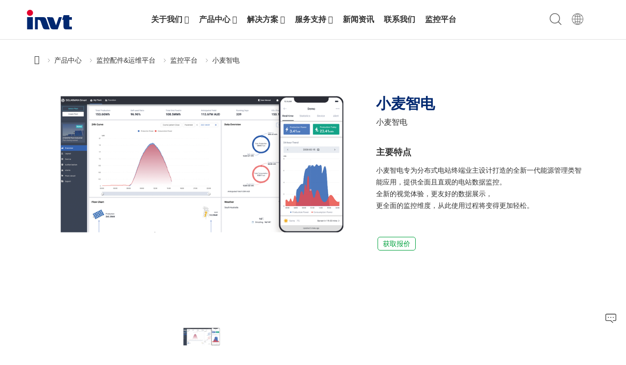

--- FILE ---
content_type: text/html
request_url: https://invt-solar.com.cn/forhome.html
body_size: 18767
content:


<!DOCTYPE HTML PUBLIC "-//W3C//DTD HTML 4.01//EN" "http://www.w3.org/TR/html4/strict.dtd">
<html>
<head>
<meta http-equiv="Content-Type" content="text/html; charset=utf-8" />
<meta http-equiv="X-UA-Compatible" content="IE=edge,Chrome=1" />
<meta name="viewport" content="width=device-width,minimum-scale=1.0,maximum-scale=1.0,user-scalable=no" />
<meta http-equiv="imagetoolbar" content="no">
<meta name="renderer" content="webkit">
<title>英威腾光伏户用监控平台</title>
<LINK rel="icon" href="/favicon.ico" type="image/x-icon" >
<LINK rel="shortcut icon" href="/favicon.ico" type="image/x-icon" >
<meta name="keywords" content="光伏,太阳能,逆变器,英威腾,户用监控平台" />
<meta name="description" content="英威腾光伏是英威腾旗下全资子公司（股票代码：002334），致力于为客户提供智能光储产品和解决方案。主营产品有并网逆变器、储能逆变器、离网逆变器、终端通讯配件、智能运维服务等。欢迎来电咨询：400-700-9997。" />
<link rel="stylesheet" href="/public/bootstrap/dist/css/bootstrap.min.css">
<link rel="stylesheet" href="/public/bootstrap/dist/css/bootstrap-theme.min.css">
<link rel="stylesheet" href="/public/font-awesome/css/font-awesome.min.css">
<link rel="stylesheet" href="/public/jasny-bootstrap/dist/css/jasny-bootstrap.min.css">
<link rel="stylesheet" type="text/css"  href="css/style.min.css">
<link rel="stylesheet" href="/bootstrap/css/ekko-lightbox.min.css">

<script type="text/javascript" src="/public/jquery/dist/jquery.min.js"></script>

<link rel="stylesheet" type="text/css"  href="css/fullpage.min.css">
 

<script>
var _hmt = _hmt || [];
(function() {
  var hm = document.createElement("script");
  hm.src = "https://hm.baidu.com/hm.js?3a8c1cd8e8a4998bc34b788d45654a30";
  var s = document.getElementsByTagName("script")[0]; 
  s.parentNode.insertBefore(hm, s);
})();
</script>

<script>(function(w,d,s,l,i){w[l]=w[l]||[];w[l].push({'gtm.start':
new Date().getTime(),event:'gtm.js'});var f=d.getElementsByTagName(s)[0],
j=d.createElement(s),dl=l!='dataLayer'?'&l='+l:'';j.async=true;j.src=
'https://www.googletagmanager.com/gtm.js?id='+i+dl;f.parentNode.insertBefore(j,f);
})(window,document,'script','dataLayer','GTM-WFXH6X5C');</script>



</head>

<body  class='slideOff' > 

<noscript><iframe src="https://www.googletagmanager.com/ns.html?id=GTM-WFXH6X5C"
height="0" width="0" style="display:none;visibility:hidden"></iframe></noscript>



<div id="header" class="noopacity"  data-spy="affix" data-offset-top="100"  >
  <div id="mainmenu">
    <div class="navbar navbar-default" role="navigation">
      <div class="container">
        <div class='flex' >
          <div>
            <div class="navbar-header " style='padding-top:20px;'>
              <button type="button" class="navbar-toggle" data-toggle="offcanvas" data-target=".navbar-offcanvas"
                data-canvas="body">
                <span class="icon-bar"></span>
                <span class="icon-bar"></span>
                <span class="icon-bar"></span>
              </button>
              <a class="navbar-brand " href="/"><img src="/userfiles/images/logo.svg" id="logo" border="0"  height=40   ></a>
            </div>
          </div>
          <div>
            <div class="navbar-offcanvas offcanvas ">
              <a class="navmenu-brand" href="/" style='text-align:center'><img  src="/userfiles/images/logo.svg" width=120 border="0" ></a>
              <ul class="nav navbar-nav  ">
                
                <li class=" dropdown "><a
                    href="aboutus.html" target="_self"
                     class='dropdown-toggle ' data-toggle='dropdown' >关于我们 <i class="fa fa-angle-down menuicon"
                      aria-hidden="true"></i></a>
                  
                  <ul class="dropdown-menu">
                    
                    <li><a href="companyprofile.html"
                        target="_self">公司简介</a></li>
                    
                    <li><a href="milestone.html"
                        target="_self">发展历程</a></li>
                    
                    <li><a href="messagefromceo.html"
                        target="_self">董事长寄语</a></li>
                    
                    <li><a href="rdmanufacturing.html"
                        target="_self">研发&制造</a></li>
                    
                    <li><a href="joinus.html"
                        target="_self">加入我们</a></li>
                    
                  </ul>
                  
                </li>
                 
                <li class=" dropdown  boxMenu "><a
                    href="products.html" target="_self"
                     class='dropdown-toggle ' data-toggle='dropdown' >产品中心 <i class="fa fa-angle-down menuicon"
                      aria-hidden="true"></i></a>
                  
               </li>
                  <div class="submenu">
                <div class="container column"  >
                  <div   style="max-height:600px;overflow:auto;">                    
                 
                <div class="flex mobile"   >
                
                <div  class="flex-item" >
                  <div class="cat">
                  <a class="header" href="ongrid.html"  > 并网逆变器</a>
                  <a  href="ongrid.html"  class="hidden-xs" style="display:block;">
                  <img src="/userfiles/_thumbs/Images/products/OnGrid/%E5%B9%B6%E7%BD%91.png" border=0 class='img-responsive img-rounded'  />
                  </a>
                  </div>
                </div>
                <div  class="flex-item" style="flex:1" >
                      <div class="flex mobile">
                        
                        <div  class="flex-item"  style="width:25%;">
                        <a href="xgthreephase.html" class="title" style="font-weight:bold;display:block;margin-bottom:10px;" >工商业</a>
                            
                             <a href="XG17_33KTR_PRO.html" class="title"    style="padding:3px 0px;padding-left:20px;display:block;background:url(/images/menu-right.png) no-repeat left center">XG 17-33KTR-PRO</a>
                            
                             <a href="XG 33-60KTR-PRO.html" class="title"    style="padding:3px 0px;padding-left:20px;display:block;background:url(/images/menu-right.png) no-repeat left center">XG 36-50KTR-PRO</a>
                            
                             <a href="xg50_70kw.html" class="title"    style="padding:3px 0px;padding-left:20px;display:block;background:url(/images/menu-right.png) no-repeat left center">XG 50-70KTR</a>
                            
                             <a href="XG100_150KTR_PRO.html" class="title"    style="padding:3px 0px;padding-left:20px;display:block;background:url(/images/menu-right.png) no-repeat left center">XG 100-150KTR-PRO</a>
                            
                        </div>
                        
                        <div  class="flex-item"  style="width:25%;">
                        <a href="xgsinglephase.html" class="title" style="font-weight:bold;display:block;margin-bottom:10px;" >户用</a>
                            
                             <a href="XG1-5kW-S.html" class="title"    style="padding:3px 0px;padding-left:20px;display:block;background:url(/images/menu-right.png) no-repeat left center">XG 1-5KTL-S</a>
                            
                             <a href="xg3_10kW.html" class="title"    style="padding:3px 0px;padding-left:20px;display:block;background:url(/images/menu-right.png) no-repeat left center">XG 3-10KTL</a>
                            
                             <a href="xg3_15kw_S.html" class="title"    style="padding:3px 0px;padding-left:20px;display:block;background:url(/images/menu-right.png) no-repeat left center">XG 3-15KTR-S</a>
                            
                        </div>
                        
                      </div>
                </div>                 
               </div>
               <hr>
                
                <div class="flex mobile"   >
                
                <div  class="flex-item" >
                  <div class="cat">
                  <a class="header" href="hybrid.html"  > 储能逆变器</a>
                  <a  href="hybrid.html"  class="hidden-xs" style="display:block;">
                  <img src="/userfiles/images/products/OnGrid/XD5.png" border=0 class='img-responsive img-rounded'  />
                  </a>
                  </div>
                </div>
                <div  class="flex-item" style="flex:1" >
                      <div class="flex mobile">
                        
                        <div  class="flex-item"  style="width:25%;">
                        <a href="bdthreephase.html" class="title" style="font-weight:bold;display:block;margin-bottom:10px;" >三相储能逆变器</a>
                            
                             <a href="XD5-12kW.html" class="title"    style="padding:3px 0px;padding-left:20px;display:block;background:url(/images/menu-right.png) no-repeat left center">XD5-12KTR</a>
                            
                             <a href="XD30-60KTR.html" class="title"    style="padding:3px 0px;padding-left:20px;display:block;background:url(/images/menu-right.png) no-repeat left center">XD30-60KTR</a>
                            
                        </div>
                        
                        <div  class="flex-item"  style="width:25%;">
                        <a href="bdsinglephase.html" class="title" style="font-weight:bold;display:block;margin-bottom:10px;" >单相储能逆变器</a>
                            
                             <a href="XD3-6kW.html" class="title"    style="padding:3px 0px;padding-left:20px;display:block;background:url(/images/menu-right.png) no-repeat left center">XD 3-6KTL</a>
                            
                             <a href="XD7_10KTL.html" class="title"    style="padding:3px 0px;padding-left:20px;display:block;background:url(/images/menu-right.png) no-repeat left center">XD7-10KTL</a>
                            
                        </div>
                        
                        <div  class="flex-item"  style="width:25%;">
                        <a href="all_In_One.html" class="title" style="font-weight:bold;display:block;margin-bottom:10px;" >单相储能一体机</a>
                            
                             <a href="XD3-6KTL-AIO.html" class="title"    style="padding:3px 0px;padding-left:20px;display:block;background:url(/images/menu-right.png) no-repeat left center">XD 3-6KTL-AIO</a>
                            
                        </div>
                        
                      </div>
                </div>                 
               </div>
               <hr>
                
                <div class="flex mobile"   >
                
                <div  class="flex-item" >
                  <div class="cat">
                  <a class="header" href="7845.html"  > 储能电池</a>
                  <a  href="7845.html"  class="hidden-xs" style="display:block;">
                  <img src="/userfiles/images/products/OnGrid/XG%20Three-Phase/XD5.jpg" border=0 class='img-responsive img-rounded'  />
                  </a>
                  </div>
                </div>
                <div  class="flex-item" style="flex:1" >
                      <div class="flex mobile">
                        
                        <div  class="flex-item"  style="width:25%;">
                        <a href="7847.html" class="title" style="font-weight:bold;display:block;margin-bottom:10px;" >堆叠电池</a>
                            
                             <a href="GRP5.12_SLV.html" class="title"    style="padding:3px 0px;padding-left:20px;display:block;background:url(/images/menu-right.png) no-repeat left center">GRP5.12-SLV</a>
                            
                             <a href="GRP2.56_SHV.html" class="title"    style="padding:3px 0px;padding-left:20px;display:block;background:url(/images/menu-right.png) no-repeat left center">GRP2.56-SHV</a>
                            
                        </div>
                        
                        <div  class="flex-item"  style="width:25%;">
                        <a href="7848.html" class="title" style="font-weight:bold;display:block;margin-bottom:10px;" >壁挂电池</a>
                            
                             <a href="GRP5.12_WLV.html" class="title"    style="padding:3px 0px;padding-left:20px;display:block;background:url(/images/menu-right.png) no-repeat left center">GRP5.12-WLV</a>
                            
                        </div>
                        
                      </div>
                </div>                 
               </div>
               <hr>
                
                <div class="flex mobile"   >
                
                <div  class="flex-item" >
                  <div class="cat">
                  <a class="header" href="offgrid.html"  > 离网逆变器</a>
                  <a  href="offgrid.html"  class="hidden-xs" style="display:block;">
                  <img src="/userfiles/images/products/Off-Grid%20Series/1.png" border=0 class='img-responsive img-rounded'  />
                  </a>
                  </div>
                </div>
                <div  class="flex-item" style="flex:1" >
                      <div class="flex mobile">
                        
                        <div  class="flex-item"  style="width:25%;">
                        <a href="xnsinglephase.html" class="title" style="font-weight:bold;display:block;margin-bottom:10px;" >单相</a>
                            
                             <a href="XN_3024.html" class="title"    style="padding:3px 0px;padding-left:20px;display:block;background:url(/images/menu-right.png) no-repeat left center">XN 3024</a>
                            
                             <a href="XN_5548&5548-P.html" class="title"    style="padding:3px 0px;padding-left:20px;display:block;background:url(/images/menu-right.png) no-repeat left center">XN5548 & 5548-P</a>
                            
                        </div>
                        
                      </div>
                </div>                 
               </div>
               <hr>
                
                <div class="flex mobile"   >
                
                <div  class="flex-item" >
                  <div class="cat">
                  <a class="header" href="monitoring.html"  > 监控配件&运维平台</a>
                  <a  href="monitoring.html"  class="hidden-xs" style="display:block;">
                  <img src="/userfiles/images/menu/Monitoring.png" border=0 class='img-responsive img-rounded'  />
                  </a>
                  </div>
                </div>
                <div  class="flex-item" style="flex:1" >
                      <div class="flex mobile">
                        
                        <div  class="flex-item"  style="width:25%;">
                        <a href="home.html" class="title" style="font-weight:bold;display:block;margin-bottom:10px;" >监控配件</a>
                            
                             <a href="Stickloggerew.html" class="title"    style="padding:3px 0px;padding-left:20px;display:block;background:url(/images/menu-right.png) no-repeat left center">数据采集棒</a>
                            
                             <a href="din_rail logger.html" class="title"    style="padding:3px 0px;padding-left:20px;display:block;background:url(/images/menu-right.png) no-repeat left center">导轨数据采集器</a>
                            
                        </div>
                        
                        <div  class="flex-item"  style="width:25%;">
                        <a href="bussiness.html" class="title" style="font-weight:bold;display:block;margin-bottom:10px;" >监控平台</a>
                            
                             <a href="forhome.html" class="title"    style="padding:3px 0px;padding-left:20px;display:block;background:url(/images/menu-right.png) no-repeat left center">小麦智电</a>
                            
                             <a href="forbusiness.html" class="title"    style="padding:3px 0px;padding-left:20px;display:block;background:url(/images/menu-right.png) no-repeat left center">小麦商家版</a>
                            
                        </div>
                        
                      </div>
                </div>                 
               </div>
               <hr>
                
                   
                  </div>
                  </div>
                </div> 
                
                <li class=" dropdown  boxMenu "><a
                    href="solutions.html" target="_self"
                     class='dropdown-toggle ' data-toggle='dropdown' >解决方案 <i class="fa fa-angle-down menuicon"
                      aria-hidden="true"></i></a>
                  
                </li>
                
                <div class="submenu ">
                  <div class="grid container">
                 
                    <div class="flex-item">
                      
                      <div class="item">
                        <a class="pic" href="residentialsolution.html" style="margin-bottom:10px;"><img src="/userfiles/images/home/Residential-80.jpg" border=0 class="img-rounded shadow" /></a>
                        <a href="residentialsolution.html" target="_self">户用电站</a>

                      </div>
                      
                      <div class="item">
                        <a class="pic" href="commercialsolution.html" style="margin-bottom:10px;"><img src="/userfiles/images/Solution/Commercial%20Power%20Station/Commercial-80.jpg" border=0 class="img-rounded shadow" /></a>
                        <a href="commercialsolution.html" target="_self">商用电站</a>

                      </div>
                      
                      <div class="item">
                        <a class="pic" href="homesmartenergy.html" style="margin-bottom:10px;"><img src="/userfiles/images/Solution/Home%20Smart%20Energy/2.jpg" border=0 class="img-rounded shadow" /></a>
                        <a href="homesmartenergy.html" target="_self">家庭智慧能源</a>

                      </div>
                      
                      <div class="item">
                        <a class="pic" href="intelligent_o_m.html" style="margin-bottom:10px;"><img src="/userfiles/images/home/Intelligent-80.jpg" border=0 class="img-rounded shadow" /></a>
                        <a href="intelligent_o_m.html" target="_self">智能运维</a>

                      </div>
                      
                      <div class="item">
                        <a class="pic" href="cases.html" style="margin-bottom:10px;"><img src="/userfiles/images/Case/cases.jpg" border=0 class="img-rounded shadow" /></a>
                        <a href="cases.html" target="_self">案例中心</a>

                      </div>
                      
                    </div>
                    
                  </div>
                </div>

                
                <li class=" dropdown "><a
                    href="support.html" target="_self"
                     class='dropdown-toggle ' data-toggle='dropdown' >服务支持 <i class="fa fa-angle-down menuicon"
                      aria-hidden="true"></i></a>
                  
                  <ul class="dropdown-menu">
                    
                    <li><a href="technicalsupport.html"
                        target="_self">服务支持</a></li>
                    
                    <li><a href="after_sales.html"
                        target="_self">售后服务</a></li>
                    
                    <li><a href="faq.html"
                        target="_self">常见问题</a></li>
                    
                    <li><a href="videos.html"
                        target="_self">视频中心</a></li>
                    
                    <li><a href="downloads.html"
                        target="_self">下载中心</a></li>
                    
                  </ul>
                  
                </li>
                 
                <li class=""><a
                    href="news.html" target="_self"
                    >新闻资讯</a>
                  
                <li class=""><a
                    href="contact.html" target="_self"
                    >联系我们</a>
                  
                <li class=""><a
                    href="Opreating&Monitoring.html" target="_self"
                    >监控平台</a>
                  
              </ul>
            </div>
          </div>
          <div class="hidden-xs">
            <div id="toptool">
              <a href="#" id="btnSearchIcon">
                <svg class="icon" viewBox="0 0 1025 1024" version="1.1" xmlns="http://www.w3.org/2000/svg" p-id="2526"
                  xmlns:xlink="http://www.w3.org/1999/xlink" width="24" height="24">
                  <path
                    d="M786.527 741.355c68.17-78.597 109.424-181.17 109.424-293.38C895.951 200.566 695.386 0 447.976 0 200.566 0 0 200.565 0 447.976 0 695.386 200.566 895.95 447.976 895.95c112.167 0 214.707-41.225 293.293-109.35l228.045 228.046c12.37 12.37 32.812 12.552 45.308 0.056 12.584-12.583 12.471-32.781-0.056-45.308l-228.04-228.04z m-338.551 90.6c-212.066 0-383.98-171.914-383.98-383.98 0-212.065 171.914-383.978 383.98-383.978 212.065 0 383.979 171.913 383.979 383.979 0 212.065-171.914 383.979-383.98 383.979z"
                    p-id="2527"></path>
                </svg>
              </a>
               <div style='position:relative;display:inline-block;'>
                <a href="#" id='langicon'>
                  <svg class="icon" viewBox="0 0 1024 1024" version="1.1" xmlns="http://www.w3.org/2000/svg" p-id="1605"
                    xmlns:xlink="http://www.w3.org/1999/xlink" width="28" height="28">
                    <path
                      d="M512 85.504c-0.128 0-0.224 0-0.352 0-0.064 0-0.096 0-0.16 0-0.16 0-0.32 0.032-0.512 0.032-235.104 0.544-425.472 191.264-425.472 426.464 0 235.136 190.368 425.888 425.472 426.464 0.16 0 0.32 0.032 0.512 0.032 0.064 0 0.128 0 0.16 0 0.128 0 0.256 0 0.352 0 235.52 0 426.496-190.976 426.496-426.496s-190.976-426.496-426.496-426.496zM529.056 340.736c45.216-1.248 89.216-7.2 131.584-17.536 12.768 50.272 20.704 108.224 21.952 171.744l-153.536 0 0-154.208zM529.056 306.624l0-184.288c45.984 12.736 92.576 74.048 122.272 168.064-39.392 9.504-80.288 15.04-122.272 16.224zM494.944 121.92l0 184.704c-42.336-1.184-83.552-6.816-123.264-16.48 29.952-94.592 76.96-156.128 123.264-168.192zM494.944 340.704l0 154.24-154.592 0c1.248-63.616 9.184-121.632 21.984-171.936 42.688 10.432 87.04 16.48 132.608 17.696zM306.016 494.944l-185.952 0c3.776-87.712 36.448-168.064 88.736-231.712 37.984 20.928 78.272 38.048 120.512 50.848-13.792 54.4-22.048 115.744-23.296 180.864zM306.016 529.056c1.248 65.088 9.504 126.432 23.296 180.832-42.208 12.832-82.528 29.952-120.512 50.88-52.32-63.648-84.992-144-88.736-231.712l185.952 0zM340.352 529.056l154.592 0 0 154.048c-45.568 1.216-89.92 7.296-132.64 17.76-12.768-50.272-20.704-108.256-21.952-171.808zM494.944 717.184l0 184.896c-46.336-12.096-93.408-73.696-123.328-168.416 39.712-9.664 80.96-15.296 123.328-16.48zM529.056 901.696l0-184.48c42.016 1.216 82.912 6.752 122.304 16.256-29.696 94.112-76.288 155.52-122.304 168.224zM529.056 683.104l0-154.048 153.536 0c-1.248 63.456-9.152 121.312-21.888 171.552-42.4-10.336-86.4-16.32-131.616-17.536zM716.928 529.056l187.04 0c-3.776 87.712-36.416 168.032-88.736 231.68-38.304-21.056-78.944-38.304-121.504-51.168 13.76-54.336 21.984-115.552 23.232-180.48zM716.928 494.944c-1.248-65.056-9.504-126.272-23.264-180.672 42.56-12.864 83.168-30.08 121.44-51.136 52.352 63.648 85.056 144.032 88.832 231.808l-187.04 0zM791.616 237.088c-33.952 18.048-69.76 32.992-107.2 44.32-19.936-64.16-47.936-116.544-81.056-150.944 72.64 17.44 137.504 55.008 188.256 106.624zM419.296 130.784c-32.928 34.336-60.8 86.464-80.672 150.304-37.056-11.296-72.576-26.08-106.208-44 50.4-51.264 114.784-88.768 186.88-106.304zM232.288 786.784c33.664-17.952 69.216-32.768 106.304-44.064 19.872 63.904 47.744 116.128 80.704 150.464-72.16-17.568-136.576-55.072-187.008-106.432zM603.36 893.504c33.152-34.4 61.152-86.784 81.12-151.072 37.44 11.36 73.28 26.24 107.232 44.384-50.752 51.648-115.648 89.312-188.352 106.688z"
                      p-id="1606"></path>
                  </svg>
                </a>
                <div id="lang_container">
                  <div id="lang">
                    <ul>
                    <li><a href="http://www.invt-solar.com.cn/">中文</a></li>
                      <li><a href="http://www.invt-solar.com/">English</a></li>
                      <li><a href="http://www.invt-solar.de/">Deutsch</a></li>
                      <li><a href="http://ru.invt-solar.com/">Pусский</a></li>
                      <li><a href="http://es.invt-solar.com/">Español</a></li>
                      <li><a href="http://pt.invt-solar.com/">Português</a></li>
                      <li><a href="http://ar.invt-solar.com/" style="font-family:arial">العربية</a></li>
                      <li><a href="http://pl.invt-solar.com/">Polski</a></li>
                       <li><a href="http://kr.invt-solar.com/">한국어</a></li>
                      <li><a href="http://www.invt-solar.au/">English(AUS)</a></li>
                      
                    </ul>
                  </div>
                </div>

              </div>

               
            </div>
          </div>

        </div>
      </div>
    </div>
    
  </div>
  <div id="searchDiv" >
    <div class="container">
    <form role="search" method="get" action="q.asp" id="searchForm">
      <div class="form-group" id="searchBox">
        <input name="q" type="text" id="q" class="form-control  input-xs" placeholder="请输入关键词" >
        <div id="btnSearch">
        <button type="submit"  class="opacity-button" >
         <svg class="icon" viewBox="0 0 1025 1024" version="1.1" xmlns="http://www.w3.org/2000/svg" p-id="2526"
                  xmlns:xlink="http://www.w3.org/1999/xlink" width="32" height="32">
                  <path
                    d="M786.527 741.355c68.17-78.597 109.424-181.17 109.424-293.38C895.951 200.566 695.386 0 447.976 0 200.566 0 0 200.565 0 447.976 0 695.386 200.566 895.95 447.976 895.95c112.167 0 214.707-41.225 293.293-109.35l228.045 228.046c12.37 12.37 32.812 12.552 45.308 0.056 12.584-12.583 12.471-32.781-0.056-45.308l-228.04-228.04z m-338.551 90.6c-212.066 0-383.98-171.914-383.98-383.98 0-212.065 171.914-383.978 383.98-383.978 212.065 0 383.979 171.913 383.979 383.979 0 212.065-171.914 383.979-383.98 383.979z"
                    p-id="2527"></path>
                </svg>
        </button>
        <button type="button" class="close" aria-label="Close" id="btnCloseSearch" style="font-size:8rem;"  ><span aria-hidden="true" >&times;</span></button>
        </div>
      </div>
    </form>
    </div>
     
  </div>
</div>


<script language="javascript">
  var langicon_over = false;
  var lang_over = false;

  $(function () {


   function switchLang() {
      if (langicon_over | lang_over) {
        if ($("#lang").is(":hidden")) {
          $("#lang").fadeIn("fast");
        }

      } else {
        if ($("#lang").is(":visible")) {
          $("#lang").fadeOut("fast");
        }
      }
    }

    $("#langicon").on("mouseenter", function (e) {
      langicon_over = true;
      switchLang();

    });

    $("#langicon").on("mouseleave", function (e) {
      langicon_over = false;
      setTimeout(switchLang, 600);
    });

    $("#lang").on("mouseenter", function (e) {
      lang_over = true;
      switchLang();

    });

    $("#lang").on("mouseleave", function (e) {
      lang_over = false;
      setTimeout(switchLang, 600);

    });

    $(".boxMenu").mouseover(function (e) {
      e.preventDefault();
      var _this = $(this);
      var submenu = _this.next();
      if (submenu) {
        $(".submenu").not(submenu).fadeOut();
        submenu.fadeIn();
      }

    });


    $("#mainmenu .navbar .navbar-nav>li").mouseover(function (e) {
      e.preventDefault();
      var _this = $(this);

      if (!_this.is(".boxMenu")) {
        $(".submenu").fadeOut();

      }

    });


    $(".submenu").mouseleave(function (e) {
      e.preventDefault();
      var _this = $(this);

      $(".submenu").fadeOut()


    });

    $(document).click(function(e){
      var submenu=$("#mainmenu");
      if (!$(e.target).closest('#mainmenu').length) {
         $(".submenu").fadeOut()
        }
    });

 
 
    $("#btnSearchIcon").on("click",function(e) {
      $("#searchDiv").fadeIn("fast");

    });

      $("#btnCloseSearch").on("click",function(e) {
      $("#searchDiv").fadeOut("fast");

    });

  });
</script>


<script language="javascript">
	
	$(function () {
		var slideshow = $('.burns');
		var slideDuration = (slideshow.attr('data-cycle-timeout') / 1000) + 1;
		var slideDurationString = slideDuration + 's';
		$('.burns > .item').css({
			"transition-duration": slideDurationString
		});

		$('.burns').on('cycle-initialized', function (event, optionHash) {
			$('.burns > .item').first().addClass('burns-slide');
		});

		$('.burns').on('cycle-before', function (event, optionHash, outgoingSlideEl, incomingSlideEl,
			forwardFlag) {
			$(incomingSlideEl).addClass('burns-slide');
		});

		$('.burns').on('cycle-after', function (event, optionHash, outgoingSlideEl, incomingSlideEl,
			forwardFlag) {
			$(outgoingSlideEl).removeClass('burns-slide');
		});

	});
</script>


<div id="content_panel" >
<div >
    

 
    <div   id="right_panel" >
    <div class="container">

     <div id="path"><span><a href='/'><i class='fa fa-home' style='font-size:1.8rem;'></i></a></span><span><a href='/products.html'>产品中心</a></span><span ><a href='/monitoring.html'>监控配件&运维平台</a></span><span ><a href='/bussiness.html'>监控平台</a></span><span ><a href='/forhome.html'>小麦智电</a></span></div> 


     </div>
    <div id="page_body">

    <div id="page_content">
<div class="container">
  <div class="productGallery flex mobile">
    <div class=" flex-item gallery">
      <div id="galleryDiv" >
      
        <div id="largePic" style="height:480px;overflow:hidden">
        <div style="display:block;width:100%;height:100%" class="jqzoom" title="小麦智电" rel="gallery1">
          <img src="/userfiles/images/products/Monitoring/For%20Home/Solarman%20Smart/95bb746b97b2cf1c862d3641cbe13c5f_medium.png" border=0 title="小麦智电" alt="光伏,太阳能,逆变器,英威腾,户用监控平台" class="mainPic"  />
        </div>
        </div>
        
            <div   id="smallPic" style="height:80px"> 
              <div class="thumbs pagepic"  >
              
               
                  <div class="item" data-toggle="tooltip" data-placement="top" title="Solarman Smart" data-text="Solarman Smart"   class="" href='#' rel="{gallery: 'gallery1', smallimage: '/userfiles/images/products/Monitoring/For%20Home/Solarman%20Smart/95bb746b97b2cf1c862d3641cbe13c5f_medium.png',largeimage: '/userfiles/images/products/Monitoring/For%20Home/Solarman%20Smart/95bb746b97b2cf1c862d3641cbe13c5f_medium.png'}" >
                        <img src="/userfiles/images/products/Monitoring/For%20Home/Solarman%20Smart/95bb746b97b2cf1c862d3641cbe13c5f_medium.png"    border=0  />
                   </div> 
                    
              </div>      
         </div>
          

      </div>


    </div>
    <div class=" flex-item right" style="padding-top:0px;">

          <h1 id="page_title"  style="text-align:left;margin-bottom:0px;"><div>小麦智电</div></h1>
          
      <div id="product_subtitle" style="text-align:left;margin-top:10px;">小麦智电</div>
          

       
      <h4 style="margin-top:40px;margin-bottom:15px;">主要特点</h4>
      <div class="product_summary">
             小麦智电专为分布式电站终端业主设计打造的全新一代能源管理类智能应用，提供全面且直观的电站数据监控。<br>全新的视觉体验，更友好的数据展示，<br>更全面的监控维度，从此使用过程将变得更加轻松。

      </div>
      <div >

      <div style="margin-top:30px;">
      <div>&nbsp;</div>

<div><a class="linkbutton1" data-target="#inquiryDialog" data-toggle="modal" href="#" style="border-radius:5px">获取报价</a>&nbsp; &nbsp;</div>

      </div>


      
         
        
      </div>

    </div>
    </div>
  </div> 

  <div class="page_text">
  
<div class="section simpleSection product_section " style="padding:80px 0px;" id="pagedata_648">
<div class="container">
<div class="head"   >参数</div>
<div class="content">
<img alt="" height="2000" src="/userfiles/images/products/Accessories/Stick%20Logger/a00266d9661d4d2d30481b677d854b67.jpg" width="1442" />
</div>
</div>
</div>

 


<div class="modal fade" id="inquiryDialog" tabindex="-1" role="dialog" aria-labelledby="inquiryDialogLabel">
  <div class="modal-dialog" role="document">
    <div class="modal-content">
      <div class="modal-header">
        <button type="button" class="close" data-dismiss="modal" aria-label="Close"><span aria-hidden="true">&times;</span></button>
        <h4 class="modal-title" id="myModalLabel">获取报价</h4>
      </div>
      <div class="modal-body">
       
<div class=" form clearfix">

<div  class="margin2xtp">
如果您对我们的产品感兴趣并想了解更多细节，请在此处留言，我们将尽快回复您。
</div>

  <form action="form_action.asp" method="post" name="msgform" class=" form-horizontal margin2xtp " id="msgform"   role="form"   enctype="multipart/form-data"  >
  
  
	<div class="col-md-6">
	<div class="form-group form-item">
		
	
 <div class="col-md-12">

			  <input type="text"   name="FirstName" class="form-control form-inline  "    required="true"   
			  value="" placeholder="*姓名"  >
    
</div>
 
   

	</div>
	</div>
	 
    
	<div class="col-md-6">
	<div class="form-group form-item">
		
	
 <div class="col-md-12">

			  <input type="text"   name="YourRegion" class="form-control form-inline  "    required="true"   
			  value="" placeholder="*省份/地址"  >
    
</div>
 
   

	</div>
	</div>
	 
    
	<div class="col-md-6">
	<div class="form-group form-item">
		
	
 <div class="col-md-12">

			  <input type="text"   name="Tel" class="form-control form-inline  "    required="true"   
			  value="" placeholder="*手机/电话"  >
    
</div>
 
   

	</div>
	</div>
	 
    
	<div class="col-md-6">
	<div class="form-group form-item">
		
	
 <div class="col-md-12">

			  <input type="email"   name="email" class="form-control form-inline  "    required="true"  data-validation-email-message="" 	 
			  value="" placeholder="*Emal"  >
    
</div>
 
   

	</div>
	</div>
	 
    
	<div class="col-md-12">
	<div class="form-group form-item">
		
	
 <div class="col-md-12">

			  <input type="text"   name="Company" class="form-control form-inline  "    required="true"   
			  value="" placeholder="*公司"  >
    
</div>
 
   

	</div>
	</div>
	 
    
	<div class="col-md-12">
	<div class="form-group form-item">
		
	
 <div class="col-md-12">
 
         	<textarea name='Detail' class="form-control form-inline  " rows=5     required="true"    placeholder="** 请填写要咨询的产品"  ></textarea>
                        
            
</div>
 
   

	</div>
	</div>
	 
    
	<div class="col-md-6">
	<div class="form-group form-item">
		
	
 <div class="col-md-12">
 
		  <div class="row">
		<div   class="col-md-6">
		<input name='captcha' type='text'  class="form-control form-inline"   size='6' maxlength='6' required="true"  placeholder="* 必须填写验证码" />
		</div>
		<div class="col-md-6">
		<a href="javascript:void(0)"  onclick="reloadImage($('#imgCaptcha'))"><img src='inc/captcha.asp' align='absmiddle' id='imgCaptcha' style='border:1px solid #c0c0c0;margin-right:10px;' /><i class="fa fa-refresh "></i></a>
		</div>
		 </div>
		 
</div>
 
   

	</div>
	</div>
	 
    
  

<div class="clearfix " ><img src="/images/spacer.gif" border="0" height="30" /></div>

<div class=" col-md-12">
	<input name="formid" type="hidden" value="135" />
	<input name='page' type='hidden' value="小麦智电" />
<input name='pageid' type='hidden' value="7477" />
<input name='isCaptchaRequired' type='hidden' value="true" />
<button class="inversebutton1"  style="border:0px;box-shadow:none" type="submit" id="msgform_submit" name="btnsubmit" data-loading-text="正在提交,请稍等..." disabled="disabled">提交</button>&nbsp;&nbsp;&nbsp;&nbsp;
<button class="inversebutton1 btnreset "  style="border:0px;box-shadow:none;" type="reset"     >复位</button>   
</div>
    
</form>

</div>

<div class="clearfix " ><img src="/images/spacer.gif" border="0" height="50" /></div>

<script src="/public/jqBootstrapValidation/dist/jqBootstrapValidation-1.3.7.min.js"></script>
<script src="/public/bootstrap-growl/jquery.bootstrap-growl.min.js"></script>

<script language="javascript">

$(function()
{		
	$("#msgform_submit").prop("disabled","");

	bindFormValidation($("form[name='msgform']"),false,null,null);
	
});


</script>



      </div>
      <div class="modal-footer">
        <button type="button" class="btn btn-default" data-dismiss="modal">关闭</button>        
      </div>
    </div>
  </div>
</div>





  </div>
</div> 
<script language="javascript">
  function colorDotOver() {
    var _this = $(this);
    var colorSpan = $(".colorText #color");
    var colorText = _this.data("text");
    var id = _this.data("id");
    var activeThumb = $("#thumbs-" + id);


    if (colorSpan) {
      colorSpan.text(colorText);
      $(".colorBlock>span").not(_this).removeClass("active");
      _this.addClass("active");
      $("#smallPic .thumbs").not(activeThumb).hide();

      activeThumb.show();
      $(".item:first-child", activeThumb).click();

    }
  }
 
 function smallPicOver (){


      var _this = $(this);
      var largePic = $("#largePic .mainPic");
      var jqImg= $("#largePic>a");
      if (largePic) {
        largePic.attr("src", $("img", _this).attr("src"));
        jqImg.attr("href", $("img", _this).attr("src"));
        $("#smallPic .thumbs .item").not(_this).removeClass("active");
        _this.addClass("active");
      }

 }

  $(function () {
     
    $("#smallPic .thumbs").delegate(".item", "click", smallPicOver);
    $("#smallPic .thumbs:visible .item:first-child").click();
      $(".page_text .section:nth-child(odd)").addClass("graybg");

 
  });
</script>

    
    </div>
    </div>
</div>
</div>
<script language="javascript">
 function getUrlParamVal(name) {
    var reg = new RegExp("(^|[&?])" + name + "=([^&]*)(&|$)");
    var r = getUrl().match(reg);
        if (r != null) {
            return unescape(r[2]); 
        }
        return null;
}
function replaceUrlParamVal(url, paramName, replaceWith) {
    var re = new RegExp('('+ paramName+'=)([^&]*)','ig');
    var nUrl = re.test(url)?url.replace(re,paramName+'='+encodeURIComponent(replaceWith)):(url+(url.indexOf('?')<0?'?':'&')+paramName+'='+encodeURIComponent(replaceWith)); 
    return nUrl;
}

$(function(){
    
    $(".filterOption").change(function(){
        var _this=$(this);
        var fldName=_this.attr("name");
        var fld=$("[name='"+fldName+"']");
        var fldVal=[];
        if(fld.length>1)
        {
            fld.each(function(){
                if($(this).is(":checked"))
                {
                     fldVal.push($(this).val());
                }
            });
        }
        else
        {
            fldVal.push(fld.val());
        }
        window.location.href=replaceUrlParamVal("default.asp?id="+$("#filterPanel #id").val(),fldName,fldVal.join("|"));
    });
    $(".filterClear").click(function(e){
        var _this=$(this);
        var _target=_this.data("target");
        window.location.href=replaceUrlParamVal("default.asp?id="+$("#filterPanel #id").val(),_target,"");
    })
    $("#filterCollapse").click(function(e){
        var _this=$(this);
        if($("#filterPanel").is(":hidden"))
        {
            $("#filterPanel").show();
            $("i",_this).removeClass("fa fa-angle-double-down").addClass("fa fa-angle-double-up");
        }   
        else
        {
            $("#filterPanel").hide();
            $("i",_this).removeClass("fa fa-angle-double-up").addClass("fa fa-angle-double-down");

        }      
    })

});
</script>

<div id="footer" >
    <div id="footer_nav" style="">
        <div class="container">
            <div class="flex mobile">
            <div class="flex-item  footer_menu" style="flex-grow:0;width:80%;">
                <div class="flex  mobile">
                <div class="flex-item "  style="flex:1;">
                    <h5>关于我们</h5>
                    <div>
                        <div class='clearfix'><a class='title' href='/companyprofile.html' title='公司简介' target='_self' >公司简介</a></div><div class='clearfix'><a class='title' href='/milestone.html' title='发展历程' target='_self' >发展历程</a></div><div class='clearfix'><a class='title' href='/messagefromceo.html' title='董事长寄语' target='_self' >董事长寄语</a></div><div class='clearfix'><a class='title' href='/rdmanufacturing.html' title='研发&制造' target='_self' >研发&制造</a></div><div class='clearfix'><a class='title' href='/joinus.html' title='加入我们' target='_self' >加入我们</a></div>
                    </div>
                </div>

                <div class="visible-xs visible-sm clearfix" style="clear:both;float:none">
                    <hr size="1" noshade="" style='border-top:1px solid #ddd' />
                </div>
                <div  class="flex-item "  style="flex:1;">
                    <h5>产品中心</h5>
                    <div>
                    <div class='clearfix'><a class='title' href='/ongrid.html' title='并网逆变器' target='_self' >并网逆变器</a></div><div class='clearfix'><a class='title' href='/hybrid.html' title='储能逆变器' target='_self' >储能逆变器</a></div><div class='clearfix'><a class='title' href='/7845.html' title='储能电池' target='_self' >储能电池</a></div><div class='clearfix'><a class='title' href='/offgrid.html' title='离网逆变器' target='_self' >离网逆变器</a></div><div class='clearfix'><a class='title' href='/monitoring.html' title='监控配件&运维平台' target='_self' >监控配件&运维平台</a></div>
                    </div>
                </div>
                
                <div class="visible-xs visible-sm clearfix" style="clear:both;float:none">
                    <hr size="1" noshade="" style='border-top:1px solid #ddd' />
                </div>
                <div  class="flex-item "  style="flex:1;">
                    <h5>解决方案</h5>
                    <div>
                    <div class='clearfix'><a class='title' href='/residentialsolution.html' title='户用电站' target='_self' >户用电站</a></div><div class='clearfix'><a class='title' href='/commercialsolution.html' title='商用电站' target='_self' >商用电站</a></div><div class='clearfix'><a class='title' href='/homesmartenergy.html' title='家庭智慧能源' target='_self' >家庭智慧能源</a></div><div class='clearfix'><a class='title' href='/intelligent_o_m.html' title='智能运维' target='_self' >智能运维</a></div><div class='clearfix'><a class='title' href='/cases.html' title='案例中心' target='_self' >案例中心</a></div>
                    </div>
                </div>
                
                <div class="visible-xs visible-sm clearfix" style="clear:both;float:none">
                    <hr size="1" noshade="" style='border-top:1px solid #ddd' />
                </div>
                <div  class="flex-item "  style="flex:1;">
                    <h5>服务支持</h5>
                    <div>
                        <div class='clearfix'><a class='title' href='/technicalsupport.html' title='服务支持' target='_self' >服务支持</a></div><div class='clearfix'><a class='title' href='/after_sales.html' title='售后服务' target='_self' >售后服务</a></div><div class='clearfix'><a class='title' href='/faq.html' title='常见问题' target='_self' >常见问题</a></div><div class='clearfix'><a class='title' href='/videos.html' title='视频中心' target='_self' >视频中心</a></div><div class='clearfix'><a class='title' href='/downloads.html' title='下载中心' target='_self' >下载中心</a></div>
                    </div>
                </div>
                <div class="visible-xs visible-sm clearfix" style="clear:both;float:none">
                    <hr size="1" noshade="" style='border-top:1px solid #ddd' />
                </div>
                </div>
                </div>

                <div class="flex-item footer_contact" >
                    <h5>联系我们</h5>
                    <div>
                    <div style="border-bottom:1px solid #e0e0e0"><a href='tel:400-700-9997' style="font-size:3.2rem;font-weight:bold;color:#00a13d">400-700-9997</a></span></div>
                    
                    <div style="border-bottom:1px solid #e0e0e0;padding:8px 0px;"><div style="float:left;"><img src="/userfiles/images/icon/mail1.png" border=0 /></div><div  style="margin-left:48px;"><a href='mailto:solar@invt.com.cn'>solar@invt.com.cn</a></div></div>
                    <div style="border-bottom:1px solid #e0e0e0;padding:6px 0px;">
                    <div class="row">
                    <div class="col-md-7  ">
                        <div style="float:left;vertical-align:middle;padding-top:8px;"><img src="/userfiles/images/icon/scan.png" border=0 /></div>
                        <div style="margin-left:48px;vertical-align:middle;">
                            <div>扫描二维码下载INVT软件 </div>                        
                        </div>
                    </div>
                    <div class="col-md-5   ">
                    <img src="/images/spacer.gif" width="30" class="visible-xs" />
                    <img src="/userfiles/images/download_qrcode.png" class="img-responsive" border=0 />
                    </div>
                    </div>
                    </div>

                    </div>
                </div>

                
                 
                
                
            </div>
        </div>

    </div>
    <div   style="padding:15px 0px;;background-color:#789db1;">
        <div class='container'>
            <div class='row'>
                <div class='col-md-6'> <div class="inversetext">Copyright © 2023 深圳市英威腾光伏科技有限公司 All Rights Reserved.   <a href="https://beian.miit.gov.cn">粤ICP备2023073816号</a></div></div>
                <div class='col-md-6'>
                    <div class="  text-right">
                        <a href="sitemap.asp" style="margin:0px 15px;" class="inversetext">网站地图</i></a>
                        <a href="/privacy.html"  style="margin:0px 15px;" class="inversetext">隐私策略</a>
                        
                    </div>
                </div>

            </div>

        </div>
    </div>
    
</div>
<!--
<a class="gotop" style="display:block;text-align:center;">
<div style="line-height:12px;font-size:1.5rem;"><i class="fa fa-angle-up " style="font-size:2rem;"></i></div>
<div  style="line-height:12px;font-size:0.6rem;">TOP</div>
</a>
-->


<div class="modal fade" id="inquiryDialog" tabindex="-1" role="dialog" aria-labelledby="inquiryDialogLabel">
  <div class="modal-dialog" role="document">
    <div class="modal-content">
      <div class="modal-header">
        <button type="button" class="close" data-dismiss="modal" aria-label="Close"><span aria-hidden="true">&times;</span></button>
        <h4 class="modal-title" id="myModalLabel">获取报价</h4>
      </div>
      <div class="modal-body">
       
<div class=" form clearfix">

<div  class="margin2xtp">
如果您对我们的产品感兴趣并想了解更多细节，请在此处留言，我们将尽快回复您。
</div>

  <form action="form_action.asp" method="post" name="msgform" class=" form-horizontal margin2xtp " id="msgform"   role="form"   enctype="multipart/form-data"  >
  
  
	<div class="col-md-6">
	<div class="form-group form-item">
		
	
 <div class="col-md-12">

			  <input type="text"   name="FirstName" class="form-control form-inline  "    required="true"   
			  value="" placeholder="*姓名"  >
    
</div>
 
   

	</div>
	</div>
	 
    
	<div class="col-md-6">
	<div class="form-group form-item">
		
	
 <div class="col-md-12">

			  <input type="text"   name="YourRegion" class="form-control form-inline  "    required="true"   
			  value="" placeholder="*省份/地址"  >
    
</div>
 
   

	</div>
	</div>
	 
    
	<div class="col-md-6">
	<div class="form-group form-item">
		
	
 <div class="col-md-12">

			  <input type="text"   name="Tel" class="form-control form-inline  "    required="true"   
			  value="" placeholder="*手机/电话"  >
    
</div>
 
   

	</div>
	</div>
	 
    
	<div class="col-md-6">
	<div class="form-group form-item">
		
	
 <div class="col-md-12">

			  <input type="email"   name="email" class="form-control form-inline  "    required="true"  data-validation-email-message="" 	 
			  value="" placeholder="*Emal"  >
    
</div>
 
   

	</div>
	</div>
	 
    
	<div class="col-md-12">
	<div class="form-group form-item">
		
	
 <div class="col-md-12">

			  <input type="text"   name="Company" class="form-control form-inline  "    required="true"   
			  value="" placeholder="*公司"  >
    
</div>
 
   

	</div>
	</div>
	 
    
	<div class="col-md-12">
	<div class="form-group form-item">
		
	
 <div class="col-md-12">
 
         	<textarea name='Detail' class="form-control form-inline  " rows=5     required="true"    placeholder="** 请填写要咨询的产品"  ></textarea>
                        
            
</div>
 
   

	</div>
	</div>
	 
    
	<div class="col-md-6">
	<div class="form-group form-item">
		
	
 <div class="col-md-12">
 
		  <div class="row">
		<div   class="col-md-6">
		<input name='captcha' type='text'  class="form-control form-inline"   size='6' maxlength='6' required="true"  placeholder="* 必须填写验证码" />
		</div>
		<div class="col-md-6">
		<a href="javascript:void(0)"  onclick="reloadImage($('#imgCaptcha'))"><img src='inc/captcha.asp' align='absmiddle' id='imgCaptcha' style='border:1px solid #c0c0c0;margin-right:10px;' /><i class="fa fa-refresh "></i></a>
		</div>
		 </div>
		 
</div>
 
   

	</div>
	</div>
	 
    
  

<div class="clearfix " ><img src="/images/spacer.gif" border="0" height="30" /></div>

<div class=" col-md-12">
	<input name="formid" type="hidden" value="135" />
	<input name='page' type='hidden' value="小麦智电" />
<input name='pageid' type='hidden' value="7477" />
<input name='isCaptchaRequired' type='hidden' value="true" />
<button class="inversebutton1"  style="border:0px;box-shadow:none" type="submit" id="msgform_submit" name="btnsubmit" data-loading-text="正在提交,请稍等..." disabled="disabled">提交</button>&nbsp;&nbsp;&nbsp;&nbsp;
<button class="inversebutton1 btnreset "  style="border:0px;box-shadow:none;" type="reset"     >复位</button>   
</div>
    
</form>

</div>

<div class="clearfix " ><img src="/images/spacer.gif" border="0" height="50" /></div>

<script src="/public/jqBootstrapValidation/dist/jqBootstrapValidation-1.3.7.min.js"></script>
<script src="/public/bootstrap-growl/jquery.bootstrap-growl.min.js"></script>

<script language="javascript">

$(function()
{		
	$("#msgform_submit").prop("disabled","");

	bindFormValidation($("form[name='msgform']"),false,null,null);
	
});


</script>



      </div>
      <div class="modal-footer">
        <button type="button" class="btn btn-default" data-dismiss="modal">Close</button>        
      </div>
    </div>
  </div>
</div>

<a class="myGlobalMsg" id="myGlobalMsg" style="display:block;text-align:center; cursor:pointer;position:fixed;right:15px;bottom:47px; z-index:3000;">
<svg t="1741225653051" class="icon" viewBox="0 0 1024 1024" version="1.1" xmlns="http://www.w3.org/2000/svg" p-id="973" width="32" height="32"><path d="M784.614911 235.636718 238.20317 235.636718c-45.140083 0-81.864496 36.724413-81.864496 81.864496l0 303.900451c0 45.140083 36.724413 81.864496 81.864496 81.864496L502.979556 703.266162l121.92284 120.946606c3.990894 3.959172 9.202593 5.936199 14.412244 5.936199 5.265934 0 10.529821-2.020006 14.530948-6.052856 7.959276-8.024767 7.90811-20.982894-0.116657-28.943193L525.82282 668.270113c-0.13303-0.132006-0.278339-0.24457-0.414439-0.372483-0.345877-0.325411-0.692778-0.649799-1.060145-0.950651-0.245593-0.200568-0.502443-0.376577-0.754177-0.563842-0.283456-0.210801-0.560772-0.426719-0.854461-0.623193-0.290619-0.193405-0.591471-0.363274-0.890276-0.540306-0.275269-0.163729-0.544399-0.333598-0.827855-0.485047-0.305969-0.162706-0.6191-0.301875-0.930185-0.448208-0.294712-0.138146-0.584308-0.282433-0.886183-0.407276-0.305969-0.125867-0.618077-0.229221-0.928139-0.339738-0.320295-0.11461-0.636496-0.234337-0.962931-0.332575-0.311085-0.093121-0.627287-0.163729-0.941442-0.242524-0.333598-0.082888-0.663102-0.173962-1.001817-0.240477-0.347924-0.068562-0.698918-0.110517-1.048889-0.159636-0.310062-0.044002-0.61603-0.100284-0.930185-0.12996-0.465604-0.045025-0.933255-0.057305-1.399883-0.070608-0.194428-0.005117-0.38374-0.029676-0.579191-0.029676L238.20317 662.333914c-22.570042 0-40.932248-18.362206-40.932248-40.932248L197.270922 317.501214c0-22.570042 18.362206-40.932248 40.932248-40.932248l546.411741 0c22.570042 0 40.932248 18.362206 40.932248 40.932248l0 303.900451c0 22.570042-18.362206 40.932248-40.932248 40.932248L659.783835 662.333914c-11.30344 0-20.466124 9.162684-20.466124 20.466124s9.162684 20.466124 20.466124 20.466124l124.831077 0c45.140083 0 81.864496-36.724413 81.864496-81.864496L866.479407 317.501214C866.479407 272.361131 829.754994 235.636718 784.614911 235.636718zM351.681688 470.556099m-30.699186 0a30 30 0 1 0 61.398372 0 30 30 0 1 0-61.398372 0ZM511.317455 470.556099m-30.699186 0a30 30 0 1 0 61.398372 0 30 30 0 1 0-61.398372 0ZM668.906609 470.556099m-30.699186 0a30 30 0 1 0 61.398372 0 30 30 0 1 0-61.398372 0Z" fill="#333333" p-id="974"><set attributeName="fill" from="#333333" to="#00a13d"  begin="mouseover" /><set attributeName="fill" from="#00a13d" to="#333333"  begin="mouseout" /></path></svg>
</a>


<script type="text/javascript" src="/public/jquery.float/jquery.float.min.js"></script>

 <script language="javascript">
 $(function(){
	$("#myGlobalMsgRightFloater").float({position:"r",offset:{right:10}});
	$("#rightFloater").show("normal");

	$("#myGlobalMsg").click(function(e) {
		e.preventDefault();
		$("#inquiryDialog").modal("show");
	});

	 });
	 
	 
 </script>
<script src="/public/bootstrap/dist/js/bootstrap.min.js"></script>
<script src="/public/jasny-bootstrap/dist/js/jasny-bootstrap.min.js"></script>
<script src="/public/lazysizes.min.js"></script>
<script type="text/javascript" src="/public/jquery-cycle2/build/jquery.cycle2.all.min.js"></script>
<script type="text/javascript" src="/bootstrap/js/ekko-lightbox.min.js"></script>
<script type="text/javascript" src="/Scripts/jquery.toTop.min.js"></script>

<script type="text/javascript" src="/Scripts/common.js"></script>

<script src="/public/webfont/webfontloader.js"></script>

<script>
  WebFont.load( {
    custom: {
        families: ['Montserrat'],
      urls: ['/css/Montserrat.min.css']
    }
  });
</script>


<script language="javascript">

  $(function () {

    $(document).delegate('*[data-toggle="lightbox"]', 'click', function(event) {
        event.preventDefault();
        $(this).ekkoLightbox();
    }); 

  
    $("[data-toggle='tooltip']").tooltip({ html: true, container: 'body' })

    $("[data-toggle='popover']").popover({
      animation: true,
      container: 'body',
      html: true
    });


    if ($.isFunction($.bootstrapIE6)) $.bootstrapIE6($(document));


    if (document.body.clientWidth >= 900) {
      $('#mainmenu [data-toggle="dropdown"]').addClass('disabled');
    }

    if ($(window).width() < 900) {
      $(".page_text img").not("no-responsive").css({ height: "auto", with: "auto" }).addClass("img-responsive");
    }

    $(".page_text table").not(".notable").attr("border", "0").attr("cellspacing", "0").attr("width", "100%").removeAttr("style").addClass("table table-bordered ").css({"background-color":"#fff"}).wrap("<div class='table-responsive'></div>");
    $(".product_section table").not(".notable").addClass("table table-striped ");
    $(".page_text iframe,.page_text embed,.page_text video,.page_text object").not(".non-responsive").removeAttr("style").addClass("embed-responsive-item").wrap("<div class='embed-responsive embed-responsive-16by9'></div>");


  $(document).delegate("video","mouseover",function(){
    var _this=$(this);
    _this.attr("controls","controls");
  });

  $(document).delegate("video","mouseout",function(){
    var _this=$(this);
    _this.removeAttr("controls");
  });


    $(".page_text img").one('load', function () {


      var _this = $(this);
      var page_width = $(".page_text").width();

      if (_this.width() >= page_width - 50) {
        _this.css({ height: "auto", width: "auto" });
        _this.addClass("img-responsive");
      }

    }).each(function () {

      if (this.complete) {
        $(this).attr("src", this.src);
      }
    });

  $('.gotop').toTop({bottom: 15});


  });


</script>

<script language='javascript'>
    $(function () {
        $('.timeline').each(function () {
            var timeline = $(this);
            var height=$(this).data('height')?$(this).data('height'):150;
            var background=$(this).data('background')?$(this).data('background'):'transparent';
            timeline.css('background',background);
            $('.issues',timeline).css('height',height);
            var selector = '.dates>div';
            var target_selector = '.issues>div';
            $(selector, timeline).click(function (e) {
                var index = $(selector, timeline).index($(this));
                var curSelector = $(this);
                var curTarget = $(target_selector, timeline).eq(index);


                $(selector, timeline).not(curSelector).removeClass('active');
                curSelector.addClass('active');

                $(target_selector, timeline).not(curTarget).removeClass('active');
                curTarget.addClass('active');

            });

        });



    });
</script>


</body>
</html>


--- FILE ---
content_type: text/css
request_url: https://invt-solar.com.cn/css/style.min.css
body_size: 12151
content:
@charset "utf-8";body,html{overflow-x:hidden}.linkbutton,body{-webkit-transition:all .5s ease-in-out 0s}.shadow{-webkit-box-shadow:4px 4px 10px 0 rgba(0,0,0,.1);box-shadow:4px 4px 10px 0 rgba(0,0,0,.1)}.shadow:hover{-webkit-box-shadow:4px 4px 10px 0 rgba(0,0,0,.2);box-shadow:4px 4px 10px 0 rgba(0,0,0,.2)}.lightShadow{-webkit-box-shadow:4px 4px 10px 0 rgba(0,0,0,.1);box-shadow:4px 4px 10px 0 rgba(0,0,0,.1)}.noshadow,.noshadow:hover{-webkit-box-shadow:none;box-shadow:none}body,html{text-rendering:optimizelegibility;font-family:-apple-system,BlinkMacSystemFont,Helvetica,Tahoma,Arial,Sans-Serif;-webkit-text-size-adjust:none;-moz-text-size-adjust:none;-ms-text-size-adjust:none;text-size-adjust:none;font-size:62.5%;color:#333;height:auto;-webkit-font-smoothing:antialiased;-moz-osx-font-smoothing:grayscale}.video-responsive,body{height:100%;width:100%}body{background-color:#fff;position:relative;margin:0 auto;padding:0;font-size:1.5rem;line-height:2.4rem;transition:all .5s ease-in-out 0s}h1,h2,h3,h4,h5,h6{font-weight:700}.slideOff{right:0}.slideOn{right:200px}.scrollmouse{text-align:center;position:absolute;bottom:100px;z-index:10000;left:50%;margin-left:-20px}.scrollmouse img{width:25px!important}.scrollmouse *{color:#fff;font-size:1.2rem}#mainmenu .navbar-default .navbar-nav>li>a,a{color:#333}.bigtext{font-size:2.4rem}.lighttext{font-weight:lighter}.container-fluid{padding-left:30px;padding-right:30px}.resetLineHeight{line-height:0}.resetMargin{margin:0}.flex{display:-webkit-box;display:-ms-flexbox;display:flex;-ms-flex-wrap:nowrap;flex-wrap:nowrap;-webkit-box-pack:justify;-ms-flex-pack:justify;justify-content:space-between;-webkit-box-align:stretch;-ms-flex-align:stretch;align-items:stretch}.flex>.flex-item{-webkit-box-flex:1;-ms-flex-positive:1;flex-grow:1;-ms-flex-negative:1;flex-shrink:1}hr{border-top:1px solid #e0e0e0}a:hover{color:#00a13d}.graybg{background-color:#fafafa!important}.lightbg{background-color:#f1f5f8}.darkgraybg{background-color:#666!important}.darkgraybg *{color:#fff!important}.whitebg{background-color:#fff!important}label{font-weight:400}.opacity-button{border:0;background:0 0;padding:0}.input-xs{height:24px;text-indent:5px;color:#555;border:1px solid #e5e5e5;background:#fff}.margintp{margin-top:10px}.margin2xtp{margin-top:20px}.margin3xtp{margin-top:30px}.margin4xtp{margin-top:40px}.marginbt{margin-bottom:10px}.margin2xbt{margin-bottom:20px}.margin3xbt{margin-bottom:30px}.margin4xbt{margin-bottom:40px}.fa-lg{font-size:1.6rem}.section .head{font-size:3.6rem;margin-bottom:3rem;font-weight:700;line-height:1em;color:#002870}.section .header{line-height:1em;font-weight:700}.section .title{font-weight:700}.section .little{font-size:1em;text-align:center;color:#666;margin-top:10px}.linkbutton{border:1px solid #222;color:#222;background:0 0;padding:3px 30px;border-radius:5px;margin:5px 3px;text-decoration:none!important;transition:all .5s ease-in-out 0s}.blackbutton,.linkbutton1,.linkbutton2{margin:5px 3px;text-decoration:none!important;-webkit-transition:all .5s ease-in-out 0s}.linkbutton.active,.linkbutton:hover{border:1px solid #222;background:#222;color:#fff;text-decoration:none!important}.linkbutton1{border:1px solid #00a13d;color:#00a13d;background:0 0;padding:5px 10px;border-radius:0;transition:all .5s ease-in-out 0s}.linkbutton1.active,.linkbutton1:hover{background:#00a13d;color:#fff;text-decoration:none!important}.linkbutton2{border:1px solid #00a13d;color:#00a13d;background:0 0;padding:5px 30px;border-radius:5px;transition:all .5s ease-in-out 0s}.linkbutton2.active,.linkbutton2:hover{background:#00a13d;color:#fff!important;text-decoration:none!important}.blackbutton{color:#fff;background:#00a13d;padding:5px 30px;transition:all .5s ease-in-out 0s}.inversebutton,.inversebutton1{-webkit-transition:all .5s ease-in-out 0s;color:#fff;margin:5px 3px;text-decoration:none!important}.blackbutton.active,.blackbutton:hover{background:#002870;color:#fff;text-decoration:none!important}.inversebutton{background:0 0;border:1px solid #fff;padding:5px 30px;transition:all .5s ease-in-out 0s}.inversebutton.active,.inversebutton:hover{color:#fff;border:1px solid #00a13d;text-decoration:none!important}.inversebutton1{background:#00a13d;padding:8px 30px;transition:all .5s ease-in-out 0s;border-radius:0}#header,.imgOverlay,.imgOverlay img,.morebutton,.timeline .issues>div{-webkit-transition:all .5s ease-in-out 0s}.inversebutton1.active,.inversebutton1:hover{color:#fff;background-color:#002870;text-decoration:none!important}.modal{z-index:100000}.modal-backdrop{z-index:11000}.modal-dialog{position:absolute!important;top:50%!important;left:50%!important;-webkit-transform:translate(-50%,-50%)!important;transform:translate(-50%,-50%)!important}.morebutton{border:1px solid #222;display:inline-block;color:#222;background:0 0;padding:0 8px;margin:5px 3px;text-decoration:none;transition:all .5s ease-in-out 0s}.morebutton.active,.morebutton:hover{border:1px solid #222;background:#222;color:#fff;text-decoration:none}.border,.thumb-pager a{border:1px solid #e5e5e5}.inversetext{color:#fff!important}.btnreset{background-color:#789db1}.video-responsive{-o-object-fit:fill;object-fit:fill}.border-top{border-top:1px solid #e5e5e5}.border-bottom{border-bottom:1px solid #e5e5e5}.border-left{border-left:1px solid #e5e5e5}.border-right{border-right:1px solid #e5e5e5}.imgOverlay,.imgOverlay img{overflow:hidden;transition:all .5s ease-in-out 0s}.imgOverlay:hover img{-webkit-transform:scale(1.1);transform:scale(1.1)}.thumb-pager a{display:inline-block;margin-right:5px;margin-bottom:5px}#pager_next,#pager_next:visited,#pager_prev,#pager_prev:visited{display:block;color:#fff;padding-top:20%;-webkit-transition:all .3s ease-in-out 0s;line-height:20px;text-decoration:none;opacity:0}.thumb-pager .cycle-pager-active{border:1px solid #222}.cycle-slideshow-responsive{BOX-SIZING:border-box;POSITION:relative;MIN-WIDTH:200px;PADDING-BOTTOM:0;PADDING-LEFT:0;width:100%;PADDING-RIGHT:0;PADDING-TOP:0;overflow:hidden}.cycle-slideshow-responsive *{BOX-SIZING:border-box}.cycle-slideshow-responsive>img{POSITION:absolute;PADDING-BOTTOM:0;PADDING-LEFT:0;WIDTH:100%;PADDING-RIGHT:0;DISPLAY:block;TOP:0;PADDING-TOP:0;LEFT:0;cursor:hand}.cycle-slideshow>.next,.cycle-slideshow>.prev{background-repeat:no-repeat;z-index:200;cursor:pointer;width:50%;height:100%;position:absolute;top:0}.cycle-slideshow>.prev{background-image:url(/images/prev1.png);background-position:10% center;left:0}.cycle-slideshow>.next{background-image:url(/images/next1.png);background-position:90% center;right:0}#pager_prev,#pager_prev:visited{position:absolute;top:0;left:0;width:45%;height:100%;z-index:2000;text-align:left;padding-left:15px;transition:all .3s ease-in-out 0s}#pager_prev:active,#pager_prev:focus,#pager_prev:hover{text-decoration:none;opacity:.8}#pager_next,#pager_next:visited{position:absolute;top:0;right:0;padding-right:15px;width:50%;height:100%;z-index:2000;text-align:right;transition:all .3s ease-in-out 0s}#mainmenu .navbar,.cycle-pager span{-webkit-transition:all .3s ease-in-out 0s}#pager_next:active,#pager_next:focus,#pager_next:hover{text-decoration:none;opacity:1}.cycle-pager{text-align:center;width:100%;z-index:500;position:absolute;bottom:30px!important;overflow:hidden}.cycle-pager span,.cycle-pager-bottom span,.dot-pager span{font-size:32px;width:8px;margin-left:5px;margin-right:5px;height:8px;line-height:.8rem;display:inline-block;border-radius:50%;cursor:pointer}.cycle-pager span{color:transparent;background:#ccc;transition:all .3s ease-in-out 0s}.cycle-pager span.cycle-pager-active{color:transparent;width:24px;border-radius:5px;background:#00a13d}.cycle-pager-bottom{text-align:center;width:100%;z-index:500;position:relative;margin-top:15px}.cycle-pager-bottom span{color:transparent;background:#333}.cycle-pager-bottom span.cycle-pager-active{color:transparent;background:#00a13d}.burns.cycle-slideshow>.item{background-repeat:no-repeat;background-position:center center;background-size:cover;-webkit-transform:scale(1);transform:scale(1);-webkit-transition-property:-webkit-transform;transition-property:-webkit-transform;transition-property:transform;transition-property:transform,-webkit-transform;-webkit-transition-timing-function:ease-in;transition-timing-function:ease-in}.burns.cycle-slideshow>.item.burns-slide{-webkit-transform:scale(1.1);transform:scale(1.1)}.dot-pager{text-align:center;width:100%;z-index:500}.dot-pager span{color:transparent;background:#ccc}.dot-pager span.cycle-pager-active{color:transparent;width:24px;border-radius:5px;background:#00a13d}.pagination>.active>a{background-color:#789db1;border-color:#789db1}.pagination>.active>a:focus,.pagination>.active>a:hover,.pagination>.active>a>span,.pagination>.active>a>span:focus,.pagination>.active>a>span:hover{background-color:#222;border-color:#222}.timeline .dates{background-size:100% 1px;background-image:-webkit-gradient(linear,left top,right top,from(rgba(220,220,220,0)),color-stop(#dcdcdc),color-stop(#dcdcdc),to(rgba(220,220,220,0)));background-image:linear-gradient(to right,rgba(220,220,220,0),#dcdcdc,#dcdcdc,rgba(220,220,220,0));background-repeat:no-repeat;background-position:center 40px;text-align:center}.timeline .dates>div{display:inline-block;padding:5px;height:100%;position:relative;width:80px;text-align:center;font-size:1.6rem}.timeline .dates>div a{text-decoration:none!important}.timeline .dates>div.active:after{background-color:red;width:15px;height:15px;margin-top:-2px}.timeline .dates>div.active *{font-weight:700;font-size:2.4rem;color:red}.timeline .dates>div:after{content:"";width:10px;height:10px;display:block;margin-left:45%;margin-top:1px;border-radius:10px;background-color:#999}.timeline .issues{height:150px;position:relative}.timeline .issues>div{position:absolute;width:100%;height:100%;bottom:-50px;display:block;opacity:0;transition:all .5s ease-in-out 0s}.timeline .issues>div.active{bottom:0;left:0;display:block;opacity:1}.timeline.inverse *{color:#fff}.timeline.inverse .dates{background-image:-webkit-gradient(linear,left top,right top,from(rgba(255,255,255,0)),color-stop(#fff),color-stop(#fff),to(rgba(255,255,255,0)));background-image:linear-gradient(to right,rgba(255,255,255,0),#fff,#fff,rgba(255,255,255,0))}.timeline.inverse .dates>div:after{background-color:#fff}.timeline.inverse .dates>div.active:after{background-color:red}.social_icon{margin-right:10px}.social_icon:hover{color:#00a13d}.graytab{border-bottom:0}.graytab>li a{background-color:#789db1;color:#fff;text-align:center;text-decoration:none!important;border-radius:0;border:0;padding:10px 30px}.graytab>li.active>a,.graytab>li.active>a:focus,.graytab>li.active>a:hover,.graytab>li>a:focus,.graytab>li>a:hover{background-color:#00a13d;color:#fff;text-decoration:none!important;border:0}.graytab_content{padding:30px 0}.graytab_content>.tab-pane>a{display:block;padding:10px 0 10px 30px;background-image:url(/images/uparrow.png);background-repeat:no-repeat;background-position:left center;border-bottom:1px solid #efefef;text-decoration:none!important}.graytab_content>.tab-pane>a.collapsed{background-image:url(/images/downarrow.png)}.graytab_content>.tab-pane>.collapse_content{padding:15px 0 15px 30px;margin-bottom:30px}.righticonList li{list-style-image:url(/images/righticon.png)}.btn-ntext,.btn-prev{padding:6px 15px;background-color:#fff}.btn-prev{border-radius:6px 0 0 6px}.btn-ntext{border-radius:0 6px 6px 0}.filterOptions .btn{margin:0 30px;background-color:#f1f5f8;border-radius:4px!important}#header #toptool,.socialIcon a{margin-right:15px}.filterOptions .btn.active{background-color:#00a13d;color:#fff;-webkit-box-shadow:none;box-shadow:none;-o-border-image:none;border-image:none}.filterOptions .btn.focus,.filterOptions .btn:focus{outline:0;outline-offset:0}.filterOptions .btn:first-child:not(:last-child):not(.dropdown-toggle){border-bottom-right-radius:4px;border-top-right-radius:4px}.filterOptions .btn:last-child:not(:first-child):not(.dropdown-toggle){border-bottom-left-radius:4px;border-top-left-radius:4px}.opacity{background-color:rgba(255,255,255,.6)}.noopacity{background-color:#fff;border-bottom:1px solid #e0e0e0}#header{transition:all .5s ease-in-out 0s;width:100%;z-index:10000}#header #toptool a .icon,#navicon{-webkit-transition:all .5s ease-in-out 0s}#header #toptool{margin-left:15px;margin-top:25px;text-align:right}#header #toptool a{margin-left:15px;display:inline-block;vertical-align:middle}#header #toptool a .icon{padding:0;transition:all .5s ease-in-out 0s}#header #lang_container{position:absolute;z-index:9999;right:0;top:36px}#header #lang_container #lang{background:#fff;position:relative;border:1px solid #e0e0e0;width:120px;-webkit-box-shadow:2px 2px 4px rgba(0,0,0,.1);box-shadow:2px 2px 4px rgba(0,0,0,.1);display:none}#header #lang_container #lang ul{padding:0;margin-bottom:0}#header #lang_container #lang ul li{border-bottom:1px solid #e0e0e0;list-style:none;text-align:left}#header #lang_container #lang ul li a{line-height:3rem;display:block;margin-left:0;padding-left:15px}#header #lang_container #lang ul li a:hover{background-color:#00a13d;color:#fff}#header #lang_container #lang ul li:last-child{border-bottom:0}#header #lang_container #lang:before{width:0;height:0;border:5px solid;border-color:transparent transparent #fff;content:"";position:absolute;top:-11px;right:10px;z-index:99999}#header #searchDiv{background:#fff;position:absolute;top:0;left:0;width:100%;height:100px;display:none}#header #searchDiv #searchForm #searchBox{position:relative;margin-top:8px;margin-bottom:8px}#header #searchDiv #searchForm #searchBox #q{padding-left:20px;padding-right:30px;background:#fff;color:#000;height:60px;border:0;-webkit-box-shadow:none;box-shadow:none;border-radius:0;font-size:2.4rem;font-weight:lighter}#header #searchDiv #searchForm #searchBox #btnSearch{position:absolute;right:10px;top:10px;line-height:20px}#header #searchDiv #searchForm #searchBox #btnSearch #btnCloseSearch{font-size:6rem;margin-left:15px;font-weight:lighter;height:36px;line-height:36px;opacity:1}#header #searchDiv #searchForm #searchBox #btnSearch #btnCloseSearch span{color:#000}#header #mainmenu .navbar-default #lang_container #lang:before{width:0;height:0;border:5px solid;border-color:transparent transparent #e0e0e0;content:"";position:absolute;top:-11px;right:10px;z-index:99999}#header.float{position:fixed;top:50px;margin:0 auto;width:90%;left:5%;border-radius:15px}#header.fixed{position:fixed;width:100%;top:0;left:0;border-radius:0}#navicon{transition:all .5s ease-in-out 0s}#footer .icons a,#slidemenu{-webkit-transition:all .5s ease-in-out 0s}#navicon.on{background:url(/userfiles/images/icon/closeicon.png) center center no-repeat}#navicon.off{background:url(/userfiles/images/icon/navicon.png) center center no-repeat}#slidemenu{position:fixed;height:100%;background:#000;z-index:10000;right:-201px;width:200px;transition:all .5s ease-in-out 0s;overflow-y:auto}#slidemenu.on{right:0}#slidemenu.off{right:-201px}#slidemenu ul{list-style:none;padding:0}#slidemenu ul>li,#slidemenu ul>ul{padding-left:15px;list-style:none}#slidemenu ul>li{border-bottom:1px solid #444;padding-top:5px;padding-bottom:5px;font-weight:600}#slidemenu ul>li a{color:#fff}#slidemenu ul>ul{margin-bottom:10px}#slidemenu ul>ul>li{list-style:none;border-bottom:0;padding-top:0;padding-bottom:0;margin-bottom:0;font-weight:400;background:0 0}@media (max-width:740px){#header #toptool{margin-top:15px}#header.homeheader{position:relative;background-color:#000!important}}@media (min-width:1200px){#slidemenu,#slidemenu.off{right:-301px}#slidemenu{width:300px}.slideOn{right:300px}}.navbar-fixed-bottom,.navbar-fixed-top{z-index:9000}#mainmenu .navbar{min-height:80px;border:0;transition:all .3s ease-in-out 0s;border-radius:0;margin-bottom:0;-webkit-box-shadow:none;box-shadow:none;background:0 0}#mainmenu .navbar .navbar-nav{margin-top:10px}#mainmenu .navbar .navbar-nav>li{text-align:left}#mainmenu .navbar .navbar-nav>li>a{text-shadow:none;padding:20px 10px;margin:0;font-size:1.6rem;-webkit-transition:all .3s ease-in-out 0s;transition:all .3s ease-in-out 0s;border-bottom:2px solid transparent;font-weight:700}#mainmenu .navbar .navbar-nav>li>ul>li{border:0}#mainmenu .navbar .navbar-nav>li>ul>li>a{font-size:1.5rem;color:#555;padding:8px 15px;font-weight:400}#mainmenu .navbar .navbar-nav>li>ul>li>a:hover{background-color:#00a13d;background-image:none;color:#fff}#mainmenu .navbar .navbar-toggle{border:0;margin-top:10px}#mainmenu .navbar .navbar-brand{padding:0}#mainmenu .navbar .navbar-brand img{-webkit-transition:all .3s ease-in-out 0s;transition:all .3s ease-in-out 0s}#mainmenu .navmenu-brand{padding:0 15px}#mainmenu .cat{margin-right:60px}#mainmenu .cat .header{display:block;text-align:center;margin-bottom:15px}.dropdown-menu{padding-top:10px;padding-bottom:10px;-webkit-box-shadow:none;box-shadow:none;border-radius:0}.dropdown-menu:after,.dropdown-menu:before{bottom:100%;left:30%;border:solid transparent;content:" ";height:0;width:0;position:absolute;pointer-events:none}.dropdown-submenu{position:relative}.dropdown-submenu>.dropdown-menu{top:0;left:100%;margin-top:-6px;margin-left:-1px;border-radius:0 6px 6px}.dropdown-submenu:hover>.dropdown-menu{display:block}.dropdown-submenu:hover>a:after{border-left-color:#fff}.dropdown-submenu>a:after{display:block;content:" ";float:right;width:0;height:0;border-color:transparent transparent transparent #ccc;border-style:solid;border-width:5px 0 5px 5px;margin-top:5px;margin-right:-10px}.dropdown-submenu.pull-left{float:none}.dropdown-submenu.pull-left .dropdown-menu{left:-100%;margin-left:10px;border-radius:6px 0 6px 6px}#mainmenu .offcanvas .submenu{position:absolute;top:100%;left:0;z-index:1000;display:none;width:100%;list-style:none;background:#fff;padding:25px 15px;-webkit-box-shadow:0 2px 4px rgba(0,0,0,.1);box-shadow:0 2px 4px rgba(0,0,0,.1);border-top:1px solid #eee;text-align:center}#mainmenu .offcanvas .submenu .grid{-webkit-box-pack:center;-ms-flex-pack:center;justify-content:center;-webkit-box-orient:vertical;-webkit-box-direction:normal;-ms-flex-direction:column;flex-direction:column}#mainmenu .offcanvas .submenu .grid .flex-item{display:-webkit-box;display:-ms-flexbox;display:flex;-webkit-box-orient:horizontal;-webkit-box-direction:normal;-ms-flex-direction:row;flex-direction:row;-webkit-box-pack:space-evenly;-ms-flex-pack:space-evenly;justify-content:space-evenly}#mainmenu .offcanvas .submenu .grid .flex-item .item{border-bottom:1px solid #e0e0e0;padding:5px 15px}#mainmenu .offcanvas .submenu .grid .flex-item .item:last-child{border-right:0}#mainmenu .offcanvas .submenu .grid .flex-item .item .pic{display:block}#mainmenu .offcanvas .submenu .grid .flex-item .item .pic img{max-width:200px}#mainmenu .offcanvas .submenu .grid .flex-item:last-child .item{border-bottom:0}#mainmenu .offcanvas .submenu .column{padding-top:20px;padding-bottom:20px}#mainmenu .offcanvas .submenu .column .header{text-align:left;font-weight:700;font-size:2rem;margin-bottom:20px}#mainmenu .offcanvas .submenu .column .flex{-webkit-box-pack:start;-ms-flex-pack:start;justify-content:flex-start;-ms-flex-wrap:wrap;flex-wrap:wrap}#mainmenu .offcanvas .submenu .column .flex .flex-item{-ms-flex-negative:0;flex-shrink:0;-webkit-box-flex:0;-ms-flex-positive:0;flex-grow:0;text-align:left}#mainmenu .offcanvas .submenu .column .flex .flex-item .header{display:block;font-weight:700;font-size:1.6rem;margin-bottom:5px}#mainmenu .offcanvas .submenu .column .flex .flex-item .summary{font-weight:lighter;margin-bottom:30px}#mainmenu .offcanvas .submenu .column .flex .doublecolumn{width:50%}#mainmenu .offcanvas .submenu .column .flex .threecolumn{width:33%}#mainmenu .offcanvas .submenu .column .flex .threecolumn .title{display:block;padding-left:15px;background:url(/images/96-1.gif) left center no-repeat}#mainmenu .offcanvas.in .submenu{display:none;background:#fff;position:relative;padding:0}#mainmenu .offcanvas.in .submenu .grid{-webkit-box-pack:left;-ms-flex-pack:left;justify-content:left;-webkit-box-orient:vertical;-webkit-box-direction:normal;-ms-flex-direction:column;flex-direction:column}#mainmenu .offcanvas.in .submenu .grid .flex-item{-webkit-box-orient:vertical;-webkit-box-direction:normal;-ms-flex-direction:column;flex-direction:column;-webkit-box-pack:left;-ms-flex-pack:left;justify-content:left}#mainmenu .offcanvas.in .submenu .grid .flex-item .item{width:100%;text-align:left;padding-left:30px;border-right:0;border-bottom:1px solid #e0e0e0}#mainmenu .offcanvas.in .submenu .grid .flex-item .item .pic{display:none}#mainmenu .navbar-default{background-color:transparent}#mainmenu .navbar-default .navbar-toggle:focus,#mainmenu .navbar-default .navbar-toggle:hover{background-color:#f5f5f5!important}#mainmenu .navbar-default .navbar-nav>li>a:active,#mainmenu .navbar-default .navbar-nav>li>a:focus,#mainmenu .navbar-default .navbar-nav>li>a:hover{color:#00a13d}#mainmenu .navbar-default .navbar-nav>li>.dropdown-menu{margin-top:0;border-radius:0}#mainmenu .navbar-default .navbar-nav>li>.dropdown-menu:after{border-color:rgba(213,0,0,0);border-bottom-color:#fff;border-width:10px;margin-left:-10px}#mainmenu .navbar-default .navbar-nav>li>.dropdown-menu:before{border-color:rgba(25,245,0,0);border-bottom-color:#ccc;border-width:11px;margin-left:-11px}#mainmenu .navbar-default .navbar-nav>li>.dropdown-menu>li>a:active,#mainmenu .navbar-default .navbar-nav>li>.dropdown-menu>li>a:focus,#mainmenu .navbar-default .navbar-nav>li>.dropdown-menu>li>a:hover{background-image:none;background-color:#f1f5f8;color:#00a13d}#mainmenu .navbar-default #toptool a .icon{fill:#666}#mainmenu .navbar-default #toptool a .icon:hover{color:#00a13d;fill:#00a13d}#mainmenu .navbar-inverse .navbar-offcanvas{background:0 0}#mainmenu .navbar-inverse .navbar-nav>li>a{color:#fff}#mainmenu .navbar-inverse .navbar-nav>li>a:active,#mainmenu .navbar-inverse .navbar-nav>li>a:focus,#mainmenu .navbar-inverse .navbar-nav>li>a:hover{color:#00a13d}#mainmenu .navbar-inverse .navbar-nav>li>.dropdown-menu{margin-top:0;border-radius:0}#path,#topNav{margin-top:30px}#mainmenu .navbar-inverse .navbar-nav>li>.dropdown-menu:after{border-color:rgba(213,0,0,0);border-bottom-color:#fff;border-width:10px;margin-left:-10px}#mainmenu .navbar-inverse .navbar-nav>li>.dropdown-menu:before{border-color:rgba(25,245,0,0);border-bottom-color:#ccc;border-width:11px;margin-left:-11px}#mainmenu .navbar-inverse .navbar-link{color:#fff}#mainmenu .navbar-inverse .navbar-brand{color:#fff;padding-top:0;padding-bottom:0;height:auto!important}#mainmenu .navbar-inverse .navbar-toggle:focus,#mainmenu .navbar-inverse .navbar-toggle:hover{background-color:#002870}#mainmenu .navbar-inverse #toptool a .icon{fill:#fff}#mainmenu .navbar-inverse #toptool a .icon:hover{color:#00a13d;fill:#00a13d}#subMenu{background:#222}#subMenu .navbar-inverse{min-height:66px}#subMenu .navbar-inverse .navbar-offcanvas{background:0 0}#subMenu .navbar-inverse .navbar-nav>li>a{color:#fff;padding-top:16px;min-height:66px}#subMenu .navbar-inverse .navbar-nav>li>a.active,#subMenu .navbar-inverse .navbar-nav>li>a:focus,#subMenu .navbar-inverse .navbar-nav>li>a:hover{color:#fff;background:#00a13d}#mainmenu .offcanvas.in{width:200px;border-left-color:#ccc;background:#fff}#mainmenu .offcanvas.in .navbar-nav>li>a{color:#333;border-bottom:1px solid #e5e5e5;border-left:0;border-right:0;padding-top:8px!important;padding-bottom:8px!important}#mainmenu .offcanvas.in .navbar-nav>li>a:focus,#mainmenu .offcanvas.in .navbar-nav>li>a:hover{background:#f5f5f5;-webkit-box-shadow:none;box-shadow:none;border-radius:0;border:0;border-bottom:1px solid #e5e5e5}#mainmenu .offcanvas.in .navbar-nav li li a{padding-left:25px}#mainmenu .offcanvas.in .navbar-nav>.active>a,#mainmenu .offcanvas.in .navbar-nav>.open>a{background:#f5f5f5;-webkit-box-shadow:none;box-shadow:none;border-radius:0;border:0;border-bottom:1px solid #e5e5e5}#mainmenu .offcanvas.in .navbar-nav .open .dropdown-menu>li>a:focus,#mainmenu .offcanvas.in .navbar-nav .open .dropdown-menu>li>a:hover{background-color:#f5f5f5}#mainmenu .offcanvas.in .dropdown-menu>li>a{color:#333;border-bottom:1px solid #e5e5e5;border-left:0;border-right:0;padding-top:8px;padding-bottom:8px}@media (max-width:740px){.navbar>.container>.flex>div:first-child{width:100%}#mainmenu .navbar-nav>.open>.dropdown-menu>.dropdown-submenu>.dropdown-menu{display:block}#mainmenu .navbar-nav>.open>.dropdown-menu>.dropdown-submenu>.dropdown-menu a,#mainmenu .navbar-nav>.open>.dropdown-menu>.dropdown-submenu>.dropdown-menu a:focus,#mainmenu .navbar-nav>.open>.dropdown-menu>.dropdown-submenu>.dropdown-menu a:hover{text-indent:15px}}@media (min-width:768px){#mainmenu .navbar-nav>li.dropdown:hover>.dropdown-menu{display:block}#mainmenu .navbar-right .dropdown-menu{left:0;right:auto}}@media (min-width:1400px){.container{width:100%;max-width:1300px}#mainmenu .navbar .navbar-nav>li>a{padding-left:15px;padding-right:15px}}@media (min-width:1600px){.container{width:100%;max-width:1500px}#mainmenu .navbar .navbar-nav>li>a{padding-left:25px;padding-right:25px}}.banner,.homebanner{position:relative}.banner .item,.homebanner .item{width:100%;position:relative}.banner .item img,.homebanner .item img{cursor:pointer;width:100%}.banner .item .text,.homebanner .item .text{position:absolute;color:#fff}.banner .item .text .header,.homebanner .item .text .header{font-size:3.6rem;font-weight:700;margin-bottom:30px}.banner .item .text .content,.homebanner .item .text .content{font-size:1.8rem;margin-bottom:30px}.banner .item .top_left,.homebanner .item .top_left{text-align:left;top:20%;left:10%}.banner .item .top_center,.homebanner .item .top_center{text-align:center;top:20%;left:10%;width:80%}.banner .item .top_right,.homebanner .item .top_right{text-align:right;top:20%;right:10%}.banner .item .center_left,.homebanner .item .center_left{text-align:left;top:40%;left:10%}.banner .item .center_center,.homebanner .item .center_center{text-align:center;top:40%;left:10%;width:80%}.banner .item .center_right,.homebanner .item .center_right{text-align:right;top:40%;right:10%}.banner .item .bottom_left,.homebanner .item .bottom_left{text-align:left;bottom:20%;left:10%}.banner .item .bottom_center,.homebanner .item .bottom_center{text-align:center;bottom:20%;left:10%;width:80%}.banner .item .bottom_right,.homebanner .item .bottom_right{text-align:right;bottom:20%;right:10%}#path{margin-bottom:30px}#path>span{display:inline-block;padding-left:15px;margin-left:15px;background-image:url(/images/menu-right.png);background-repeat:no-repeat;background-position:left center}#path>span:first-child{padding-left:0;margin-left:0;background-image:none}#page_body{min-height:600px;position:relative}#topNav{text-align:center}#topNav>div{border-left:1px solid #d0d0d0}#topNav>div>a{display:block;padding:8px;text-align:center;background-color:#eee}#topNav>div>a.active,#topNav>div>a:hover{background-color:#00a13d;color:#fff;text-decoration:none}#topNav>div:first-child{border-left:0}#left_panel{vertical-align:top;padding-top:50px;padding-left:20px}#left_panel #leftheader{font-size:1.6rem;margin-bottom:30px;font-weight:600}#left_panel #leftNav ul{list-style:none;margin:0;clear:both;padding:0}#left_panel #leftNav ul>li>a{display:block;margin:15px 0;text-align:left;padding-left:10px;border-left-width:2px;border-left-style:solid;border-left-color:transparent;line-height:2rem}#left_panel #leftNav ul>li.active>a,#left_panel #leftNav ul>li>a:hover{border-left-color:#222;color:#222}#left_panel #leftNav ul>li>ul{margin:0 0 15px}#left_panel #leftNav ul>li>ul>li>a{font-size:1.3rem;color:#666;padding-left:10px;margin:5px 0 5px 15px}#left_panel #leftNav ul>li>ul>li>ul>li>a{margin-left:30px}#left_panel+#right_panel{border-left:1px solid #e5e5e5}#right_panel{vertical-align:top}#page_title{font-size:3rem;color:#002870;margin-bottom:30px;text-align:left;margin-top:30px;font-weight:700}.casedir{border-bottom:1px solid #e0e0e0;margin-bottom:50px}.casedir a{display:block;padding:15px;margin-bottom:-1px}.casedir a.active,.casedir a:hover{border-bottom:2px solid #00a13d;text-decoration:none;font-weight:700;color:#00a13d}.List{padding-left:15px;padding-right:15px}.titleList .item{display:block;padding-top:10px;padding-bottom:10px}.titleList .item .title{line-height:3rem}.titleList .item .title a{background:url(/images/news2.png) left 8px no-repeat;padding-left:25px;display:block}.leftright .item .content .download a,.titleList .item .content .download a,.topBottom .item .content .download a{background:url(/images/pdf.png) left 2px no-repeat;text-indent:22px}.titleList .item .time{color:#666;padding:0;text-align:right}.titleList .item .content{margin-left:25px;margin-top:15px;margin-bottom:15px}.titleList .item .content .time{text-align:left}.titleList .item .content .summary{margin-top:10px;color:#888}.titleList .item .content .tag{margin-top:15px;color:#999}.titleList .item .content .download a{color:#666;display:block;margin-top:10px}.titleList hr{margin:0 15px}.leftright .item{padding-top:30px;padding-bottom:30px;text-align:left}.leftright .item .pic{display:block;position:relative;overflow:hidden}.leftright .item .title{line-height:3rem;font-size:1.1em}.leftright .item .content .time{color:#666}.leftright .item .content .subtitle{font-style:italic;margin-top:5px}.leftright .item .content .summary{color:#666;min-height:50px;margin-top:10px}.leftright .item .content .summary div,.leftright .item .content .summary li,.leftright .item .content .summary p{color:#666}.leftright .item .content .summary ul{margin:5px 0;padding-left:20px}.leftright .item .content .tag{margin-top:10px;color:#999}.leftright .item .content .download a{color:#666;display:block;margin-top:10px}.leftright .item .content .more{margin-top:3rem;margin-bottom:1rem}.leftright .item .content .more a{text-decoration:none!important;padding-bottom:.5rem;font-size:1.4rem;border-bottom-width:1px;border-bottom-style:solid}.leftright .item .content .more a:hover{border-bottom-color:#00a13d;color:#00a13d}.leftright .item .colorBlock{text-align:center;height:15px}.leftright .item .colorBlock>span{display:inline-block;height:15px;width:15px;border-radius:50%;margin:0 5px;cursor:pointer;padding:2px;line-height:0;border:1px solid #d0d0d0}.leftright .item .colorBlock>span .dot{display:inline-block;width:100%;height:100%;line-height:0;border-radius:50%}.leftright .item .colorBlock>span.active,.leftright .item .colorBlock>span:hover{border-color:#666}.topBottom .item{background:#fff;position:relative;margin-bottom:30px;height:100%}.topBottom .item .pic{display:block;position:relative;overflow:hidden;text-align:center}.topBottom .item .pic.video{position:relative}.topBottom .item .pic.video .playicon{position:absolute;width:100%;height:100%;background-color:rgba(0,0,0,.2);background-image:url(/images/playicon.png);background-repeat:no-repeat;background-position:center center;left:0;top:0;-webkit-transition:all .3s ease-in-out 0s;transition:all .3s ease-in-out 0s;opacity:0}.topBottom .item .title{line-height:3rem;margin-top:10px;text-align:center;padding:0 15px}.topBottom .item .content{margin:10px 0;padding:5px 15px}.topBottom .item .content .time{color:#999;text-align:left}.topBottom .item .content .subtitle{color:#444;text-align:center;margin-top:5px}.topBottom .item .content .summary{color:#666;text-align:left;margin-top:10px}.topBottom .item .content .summary div,.topBottom .item .content .summary li,.topBottom .item .content .summary p{color:#666}.topBottom .item .content .tag{margin-top:10px;color:#999}.topBottom .item .content .download a{color:#666;display:block;margin-top:10px}.topBottom .item .content .more{margin-top:3rem;margin-bottom:1rem}.topBottom .item .content .more a{text-decoration:none!important;padding-bottom:.5rem;border-bottom-width:1px;border-bottom-style:solid;font-size:1.4rem}.topBottom .item .content .more a:hover{color:#00a13d;border-bottom-color:#00a13d}.topBottom .item .colorBlock{text-align:center;height:15px}.topBottom .item .colorBlock>span{display:inline-block;height:15px;width:15px;border-radius:50%;margin:0 5px;cursor:pointer;padding:2px;line-height:0;border:1px solid #d0d0d0}.topBottom .item .colorBlock>span .dot{display:inline-block;width:100%;height:100%;line-height:0;border-radius:50%}.topBottom .item .colorBlock>span.active,.topBottom .item .colorBlock>span:hover{border-color:#666}.overlay .grid,.topBottom .grid{border-right:1px solid #e5e5e5;border-bottom:1px solid #e5e5e5}.topBottom .item:hover .pic.video .playicon{opacity:1}.topBottom .grid .item .title{font-weight:700;word-break:break-all;display:-webkit-box;-webkit-line-clamp:1;-webkit-box-orient:vertical;overflow:hidden;height:30px}.topBottom .grid .item .title a{text-decoration:none!important;font-weight:700}.overlay .item{background:#fff;position:relative;margin-bottom:30px}.overlay .item .pic{display:block;position:relative;overflow:hidden;text-align:center}.overlay .item .content{margin:0;position:absolute;left:0;bottom:0;height:60px;overflow:hidden;padding:20px;background-color:rgba(0,0,0,.3);-webkit-transition:all .3s ease-in-out 0s;transition:all .3s ease-in-out 0s;width:100%}.overlay .item .content .title{line-height:3rem;font-size:1.6rem;text-align:center;color:#fff;display:block;text-decoration:none!important;-webkit-transition:all .3s ease-in-out 0s;transition:all .3s ease-in-out 0s}.overlay .item .content .subtitle{color:#002870;text-align:left;margin-top:5px}.overlay .item .content .summary{color:#fff;text-align:left;margin-top:10px}.overlay .item .content .summary div,.overlay .item .content .summary li,.overlay .item .content .summary p{color:#fff}.overlay .item .content .more{margin-top:1rem;margin-bottom:1rem;display:block;position:absolute;width:100%;bottom:-100px;left:0;-webkit-transition:all .3s ease-in-out 0s;transition:all .3s ease-in-out 0s}.overlay .item .content .more a{text-decoration:none!important;display:block;background-color:rgba(255,255,255,.8);text-align:center;padding:8px;border-radius:4px;-webkit-transition:all .3s ease-in-out 0s;transition:all .3s ease-in-out 0s;margin:15px}#thumbPic .item img,.category .block>.bg{-webkit-transition:all .3s ease-in-out 0s}.overlay .item .content .more a:hover{background-color:#00a13d;color:#fff}.overlay .item:hover .content{height:100%;background-color:rgba(0,0,0,.6)}.overlay .item:hover .content .title{font-size:2.4rem;text-align:left}.overlay .item:hover .content .more{bottom:0}.overlay .grid .item .title{font-weight:400;word-break:break-all;display:-webkit-box;-webkit-line-clamp:1;-webkit-box-orient:vertical;overflow:hidden;height:30px}.overlay .grid .item .title a{text-decoration:none!important}.gallery .item{margin-bottom:10px}.gallery .item .title{margin-top:5px}#bigPic .item{margin-bottom:0}#thumbPic{margin-left:-3px}#thumbPic .item{margin:0 5px;cursor:pointer;background:#000}#thumbPic .item img{opacity:.5;transition:all .3s ease-in-out 0s}#thumbPic .item:hover img{opacity:.8;-webkit-box-shadow:0 0 6px 0 #aaa;box-shadow:0 0 6px 0 #aaa}#thumbPic .cycle-slide-active img{opacity:1;-webkit-box-shadow:0 0 6px 0 #aaa;box-shadow:0 0 6px 0 #aaa}.cascade>.item{margin-bottom:20px}.history .item .left .time,.history .item .right .title{font-size:1.1rem;margin-bottom:15px}.cascade>.item>.header{font-weight:700;color:#555}.cascade>.item>.titleList>.item{padding:5px 0}.cascade>.item>.more{margin-top:10px}.history .item{clear:both}.history .item .left{text-align:right;padding-right:20px}.history .item .right{background:url(/images/timebg.jpg) left top no-repeat;padding-left:60px;padding-bottom:80px}.history .item .right .title{font-weight:700}.history .item .right .summary{margin-bottom:20px;color:#555}.history .item .right .pic{border:1px solid #e0e0e0}.productGallery{-ms-flex-wrap:wrap;flex-wrap:wrap;-webkit-box-align:stretch;-ms-flex-align:stretch;align-items:stretch}.productGallery .gallery{-webkit-box-flex:0;-ms-flex-positive:0;flex-grow:0;-ms-flex-negative:0;flex-shrink:0;width:60%;padding:30px}.productGallery .gallery #galleryDiv{background:#fff;width:100%;display:-webkit-box;display:-ms-flexbox;display:flex;-webkit-box-orient:vertical;-webkit-box-direction:normal;-ms-flex-direction:column;flex-direction:column}.productGallery .gallery #galleryDiv #largePic{width:100%;-webkit-box-flex:1;-ms-flex-positive:1;flex-grow:1;-ms-flex-negative:1;flex-shrink:1;text-align:center}.productGallery .gallery #galleryDiv #largePic .mainPic{max-width:100%}.productGallery .gallery #galleryDiv #smallPic{height:120px;width:100%;position:relative;-webkit-box-flex:0;-ms-flex-positive:0;flex-grow:0;-ms-flex-negative:0;flex-shrink:0}.productGallery .gallery #galleryDiv #smallPic .thumbs{position:absolute;background:#fff;width:100%;left:0;bottom:0;display:-webkit-box;display:-ms-flexbox;display:flex;-webkit-box-pack:center;-ms-flex-pack:center;justify-content:center;-webkit-box-align:end;-ms-flex-align:end;align-items:flex-end}.productGallery .gallery #galleryDiv #smallPic .thumbs .item,.productGallery .gallery #galleryDiv #smallPic .thumbs .video{width:80px;margin:5px;height:80px;cursor:pointer}.productGallery .gallery #galleryDiv #smallPic .thumbs .item img,.productGallery .gallery #galleryDiv #smallPic .thumbs .video img{width:100%}.productGallery .right{-webkit-box-flex:1;-ms-flex-positive:1;flex-grow:1;-ms-flex-negative:1;flex-shrink:1;width:40%;padding:15px}.productGallery .right .colorText{margin-top:20px;font-weight:600}.productGallery .right .colorBlock{text-align:left;height:30px;margin:15px 0}.productGallery .right .colorBlock>span{display:inline-block;border-radius:50%;margin:0 5px;cursor:pointer;line-height:0;border:1px solid #d0d0d0}.productGallery .right .colorBlock>span .dot{display:inline-block;width:100%;height:100%;line-height:0;border-radius:50%}.productGallery .right .colorBlock>span{height:25px;width:25px;padding:3px}.productGallery .right .colorBlock>span.active,.productGallery .right .colorBlock>span:hover{border:1px solid #000;-webkit-box-shadow:1px 1px 5px 0 #999;box-shadow:1px 1px 5px 0 #999}.productGallery .right .summary{margin-top:15px}.productGallery .right .buttonArea{margin:30px 0}#product_subtitle,#product_summary,#product_title{margin-bottom:15px}.productGallery .right .buttonArea a{display:block;line-height:40px;border-bottom:1px solid #e0e0e0;text-decoration:none}.productGallery .right .buttonArea a .icon{vertical-align:middle;margin-right:20px;display:inline-block}.productGallery .right .buttonArea a:hover{color:#00a13d}.productGallery .right .buttonArea a:hover .icon{fill:#00a13d}#product_title{font-size:2.4rem;font-weight:700;line-height:3.6rem}#product_subtitle{font-size:1.6rem}.product_section{padding-top:30px;padding-bottom:30px}.product_section .head{margin-bottom:50px}.product_section h4{margin-bottom:30px}#nav_detail{z-index:999999}#nav_detail>div>a{display:block;text-align:center;background-color:#f5f5f5;padding:12px;font-size:1.5rem;text-decoration:none;height:100%;position:relative}#nav_detail>div>a.active,#nav_detail>div>a:hover{color:#00a13d;font-weight:700}#nav_detail>div>a.active:after,#nav_detail>div>a:hover:after{content:" ";display:block;line-height:0;height:1px;border-bottom:2px solid #00a13d;width:80%;position:absolute;bottom:0;left:10%}#nav_detail>div:first-child>a{border-radius:5px 0 0 5px}#nav_detail>div:last-child{border-right:0}#nav_detail>div:last-child>a{border-radius:0 5px 5px 0}#info_content>div{width:100%;background:#f6f6f6;margin-top:30px;display:none;padding:15px;border:1px solid #efefef}#info_content>div>.header{font-size:1.8rem;font-weight:lighter;margin-bottom:30px}#info_content>div>.header>.close{opacity:.6}#info_content>div>.content .item{border-bottom:1px solid #efefef}#info_content>div>.content .item .social_icon{margin-right:20px}#info_content>div>.content .item .social_icon:hover{color:#00a13d}#info_content>div>.content .item>.downloadlink{display:block;line-height:50px;text-decoration:none}#info_content>div>.content .item>.downloadlink:hover{color:#00a13d}#enquiry_content form .form-item .control-label{color:#fff}#enquiry_content form .form-item .form-control{background-color:transparent;border-width:0;border-bottom:1px solid #999;border-radius:0}#rightFloater a,.feature .nav-tabs li{border-bottom:1px solid #e0e0e0}.feature .nav-tabs li.active,.feature .nav-tabs li:hover{border:0;border-bottom:2px solid #00a13d;color:#00a13d;background-color:transparent}.feature .nav-tabs li>a,.feature .nav-tabs li>a:focus,.feature .nav-tabs li>a:hover{border:0;background-color:transparent}.feature .tab-content .tab-pane .tab-pane-content{padding:30px}.feature .tab-content .tab-pane .tab-pane-content ul{-webkit-padding-start:0;padding-inline-start:0}.form .form-group label{text-align:left;max-width:150px}.form .form-group textarea{resize:none}#pageData .navbar .navbar-nav>.active>a,#pageData .navbar .navbar-nav>.open>a{-webkit-box-shadow:none;box-shadow:none}#pageData .navbar .navbar-nav.active>a:focus,#pageData .navbar .navbar-nav.active>a:hover,#pageData .navbar .navbar-nav>.active>a{background:#eee;border-radius:5px 5px 0 0;-webkit-box-shadow:none;box-shadow:none;font-weight:700;text-decoration:none}#scrollNews{position:relative;top:-200px;left:0;width:100%;background:#fff;z-index:2000;opacity:0;border-bottom:1px solid #d8d8d8;text-align:center}#scrollNews #scrollNews_close{position:absolute;right:10px;top:5px}#footer{background:#f0f9fc;text-align:left}#footer #footer_nav{padding:0;text-align:left;background-image:url(/userfiles/images/foot_rightbg.jpg);background-repeat:no-repeat;background-position:right top}#footer #footer_nav h5{margin-bottom:10px;text-align:left;font-size:2rem}#footer #footer_nav a{display:inline-block;line-height:200%;text-align:left}#footer #footer_nav a:hover{color:#00a13d}#footer #footer_nav .footer_menu{padding-top:50px;padding-bottom:80px}#footer #footer_nav .footer_contact{padding-left:130px;padding-top:50px;background-color:#e3f2f9;background-image:url(/userfiles/images/footerbg.jpg);background-repeat:no-repeat;background-size:contain;background-position:left top}#footer #subscribeForm #email{border-radius:25px;padding:2px 30px 2px 20px;background:#fff;color:#000;border:1px solid #d0d0d0}#footer #subscribeForm #btnSubmit{position:absolute;right:15px;top:5px;line-height:20px}#footer #subscribeForm #btnSubmit span{color:#888}#footer #subscribeForm:focus #btnSubmit>span,#footer #subscribeForm:hover #btnSubmit>span{color:#00a13d}#footer .icons a{margin-left:10px;margin-right:10px;display:inline-block;text-align:center;vertical-align:middle;transition:all .5s ease-in-out 0s;color:#ccc}.nav-bottom td a,.solution,.solution .overlay{-webkit-transition:all .5s ease-in-out 0s}#footer .icons a:hover{color:#00a13d}.nav-bottom{background-color:#00a13d}.nav-bottom td{border-left:1px solid #f1f5f8}.nav-bottom td:first-child{border-left:0}.nav-bottom td:last-child{border-right:0}.nav-bottom td a{color:#fff;display:block;width:100%;height:100%;transition:all .5s ease-in-out 0s}.nav-bottom td a:hover{background-color:#002870}.nav-bottom td a span{margin-top:7px;display:inline-block}.floater{z-index:20000;position:absolute}#rightFloater{border:1px solid #e0e0e0}#rightFloater a{display:block;padding:8px 12px;background:#fff;color:#666;text-align:center}#rightFloater a:hover{text-decoration:none;background:#222;color:#fff;fill:#fff}#rightFloater a:last-child{margin-bottom:0;border-bottom:0}.section{padding-top:30px;padding-bottom:30px}.section .header{font-size:2.4rem;text-align:left;margin-bottom:2rem;color:#00a13d}.section .title{font-size:2rem;padding:10px 0;margin-bottom:10px}.section .subheader{font-size:2.4rem;text-align:left;margin-bottom:2rem;color:#00a13d}.section .content{margin-top:30px}.category{margin:20px 10px}.category .block{width:100%;height:100%;background-repeat:no-repeat;background-position:center;background-size:cover;position:relative;cursor:pointer}.category .block>.bg{width:100%;height:100%;background-color:#000;opacity:0;transition:all .3s ease-in-out 0s}.category .block>.link{position:absolute;top:15%;left:15%;color:#fff;font-size:2rem;-webkit-transition:all .3s ease-in-out 0s;transition:all .3s ease-in-out 0s}.category .block:hover>.bg{opacity:.5}.category .block:hover>.link{color:#00a13d}.socialIcon a i{font-size:2.4rem}.advantage{background-color:#00a13d}.articlebox .textbox .time{color:#999;margin-top:15px}.articlebox .textbox .title{display:block;margin:15px 0;font-size:1.6rem;line-height:1.5em;font-weight:700}.articlebox .textbox .summary{color:#666}.featuredProducts{overflow:hidden;background-color:#fff}.featuredProducts .text{padding:15px;text-align:center}.featuredProducts .text .title{display:block;margin:10px 0;font-size:1.8rem;font-weight:700}.featuredProducts .text .subtitle{margin-bottom:10px}.featuredProducts .text .summary{color:#999}.absolutebox{position:relative}.absolutebox .text{position:absolute;color:#fff;left:25%;top:48%;width:50%;text-align:center}.absolutebox .text .title{font-size:3.6rem;font-weight:700;margin-bottom:30px}.absolutebox .text .summary{font-size:1.8rem}.absolutebox .text .button{margin-top:30px}.solution{transition:all .5s ease-in-out 0s}.solution .overlay{position:absolute;top:0;left:0;width:100%;height:100%;background-color:rgba(0,0,0,.5);z-index:90;transition:all .5s ease-in-out 0s}.solution .title:hover{text-decoration:none}.solution .text .summary{display:none;-webkit-transition:all .5s ease-in-out 0s;transition:all .5s ease-in-out 0s}.solution:hover .overlay{background-color:rgba(0,0,0,.2)}.solution:hover .text .summary{display:block}#news .newstitle{margin:0 30px;color:#888;font-size:3.2rem;border-bottom:0;padding-bottom:15px;cursor:pointer}#news .newstitle.active{border-bottom:3px solid #00a13d;color:#00a13d}.col-xl-1,.col-xl-10,.col-xl-11,.col-xl-12,.col-xl-2,.col-xl-3,.col-xl-4,.col-xl-5,.col-xl-6,.col-xl-7,.col-xl-8,.col-xl-9{position:relative;min-height:1px;padding-right:15px;padding-left:15px}@media (max-width:740px){.container-fluid{padding-left:0;padding-right:0}.flex.mobile{-webkit-box-orient:vertical;-webkit-box-direction:normal;-ms-flex-direction:column;flex-direction:column}.flex.mobile>div{width:auto!important}.leftright .item{text-align:center}.grid .item .pic img,.leftright .item .pic img{width:100%}#footer #footer_nav{background-image:none}#footer #footer_nav .footer_menu{padding-top:10px;padding-bottom:20px}#footer #footer_nav .footer_contact{padding-left:0;padding-top:0;background-image:none;background-color:transparent}#news .newstitle{font-size:1.6rem;margin:0 15px}#mainmenu .cat{margin-right:0}#mainmenu .cat .header{text-align:left}}@media (max-width:970px){.container-fluid{padding-left:0;padding-right:0}.flex.mobile{-webkit-box-orient:vertical;-webkit-box-direction:normal;-ms-flex-direction:column;flex-direction:column}.flex.mobile>div{width:auto!important}.leftright .item{text-align:center}.grid .item .pic img,.leftright .item .pic img{width:100%}#footer #footer_nav{background-image:none}#footer #footer_nav .footer_menu{padding-top:10px;padding-bottom:20px}#footer #footer_nav .footer_contact{padding-left:0;padding-top:0;background-image:none;background-color:transparent}#news .newstitle{font-size:1.6rem;margin:0 15px}#mainmenu .cat{margin-right:0}#mainmenu .cat .header{text-align:left}#mainmenu .navbar .navbar-nav>li>a{padding:10px 5px;margin:0 5px}#header #searchForm #searchBox #q{width:150px}}@media (max-width:1400px){body{font-size:1.4rem}}@media (max-width:1200px){body{font-size:1.3rem}}@media (min-width:1400px){.col-xl-1,.col-xl-10,.col-xl-11,.col-xl-12,.col-xl-2,.col-xl-3,.col-xl-4,.col-xl-5,.col-xl-6,.col-xl-7,.col-xl-8,.col-xl-9{float:left}.col-xl-12{width:100%}.col-xl-11{width:91.66666667%}.col-xl-10{width:83.33333333%}.col-xl-9{width:75%}.col-xl-8{width:66.66666667%}.col-xl-7{width:58.33333333%}.col-xl-6{width:50%}.col-xl-5{width:41.66666667%}.col-xl-4{width:33.33333333%}.col-xl-3{width:25%}.col-xl-2{width:16.66666667%}.col-xl-1{width:8.33333333%}.col-xl-pull-12{right:100%}.col-xl-pull-11{right:91.66666667%}.col-xl-pull-10{right:83.33333333%}.col-xl-pull-9{right:75%}.col-xl-pull-8{right:66.66666667%}.col-xl-pull-7{right:58.33333333%}.col-xl-pull-6{right:50%}.col-xl-pull-5{right:41.66666667%}.col-xl-pull-4{right:33.33333333%}.col-xl-pull-3{right:25%}.col-xl-pull-2{right:16.66666667%}.col-xl-pull-1{right:8.33333333%}.col-xl-pull-0{right:auto}.col-xl-push-12{left:100%}.col-xl-push-11{left:91.66666667%}.col-xl-push-10{left:83.33333333%}.col-xl-push-9{left:75%}.col-xl-push-8{left:66.66666667%}.col-xl-push-7{left:58.33333333%}.col-xl-push-6{left:50%}.col-xl-push-5{left:41.66666667%}.col-xl-push-4{left:33.33333333%}.col-xl-push-3{left:25%}.col-xl-push-2{left:16.66666667%}.col-xl-push-1{left:8.33333333%}.col-xl-push-0{left:auto}.col-xl-offset-12{margin-left:100%}.col-xl-offset-11{margin-left:91.66666667%}.col-xl-offset-10{margin-left:83.33333333%}.col-xl-offset-9{margin-left:75%}.col-xl-offset-8{margin-left:66.66666667%}.col-xl-offset-7{margin-left:58.33333333%}.col-xl-offset-6{margin-left:50%}.col-xl-offset-5{margin-left:41.66666667%}.col-xl-offset-4{margin-left:33.33333333%}.col-xl-offset-3{margin-left:25%}.col-xl-offset-2{margin-left:16.66666667%}.col-xl-offset-1{margin-left:8.33333333%}.col-xl-offset-0{margin-left:0}}@media (max-width:992px){.modal-dialog{width: 100%}}

--- FILE ---
content_type: text/css
request_url: https://invt-solar.com.cn/css/fullpage.min.css
body_size: -30
content:
#content_panel{padding-left:0;padding-right:0;margin-left:auto;margin-right:auto}

--- FILE ---
content_type: application/javascript
request_url: https://invt-solar.com.cn/public/jquery-cycle2/build/jquery.cycle2.all.min.js
body_size: 15965
content:
/*!
 * jQuery Cycle2; version: 2.1.6 build: 20141007
 * http://jquery.malsup.com/cycle2/
 * Copyright (c) 2014 M. Alsup; Dual licensed: MIT/GPL
 */
! function (a) {
    "use strict";

    function b(a) {
        return (a || "").toLowerCase()
    }
    var c = "2.1.6";
    a.fn.cycle = function (c) {
        var d;
        return 0 !== this.length || a.isReady ? this.each(function () {
            var d, e, f, g, h = a(this),
                i = a.fn.cycle.log;
            if (!h.data("cycle.opts")) {
                (h.data("cycle-log") === !1 || c && c.log === !1 || e && e.log === !1) && (i = a.noop), i("--c2 init--"), d = h.data();
                for (var j in d) d.hasOwnProperty(j) && /^cycle[A-Z]+/.test(j) && (g = d[j], f = j.match(/^cycle(.*)/)[1].replace(/^[A-Z]/, b), i(f + ":", g, "(" + typeof g + ")"), d[f] = g);
                e = a.extend({}, a.fn.cycle.defaults, d, c || {}), e.timeoutId = 0, e.paused = e.paused || !1, e.container = h, e._maxZ = e.maxZ, e.API = a.extend({
                    _container: h
                }, a.fn.cycle.API), e.API.log = i, e.API.trigger = function (a, b) {
                    return e.container.trigger(a, b), e.API
                }, h.data("cycle.opts", e), h.data("cycle.API", e.API), e.API.trigger("cycle-bootstrap", [e, e.API]), e.API.addInitialSlides(), e.API.preInitSlideshow(), e.slides.length && e.API.initSlideshow()
            }
        }) : (d = {
            s: this.selector,
            c: this.context
        }, a.fn.cycle.log("requeuing slideshow (dom not ready)"), a(function () {
            a(d.s, d.c).cycle(c)
        }), this)
    }, a.fn.cycle.API = {
        opts: function () {
            return this._container.data("cycle.opts")
        },
        addInitialSlides: function () {
            var b = this.opts(),
                c = b.slides;
            b.slideCount = 0, b.slides = a(), c = c.jquery ? c : b.container.find(c), b.random && c.sort(function () {
                return Math.random() - .5
            }), b.API.add(c)
        },
        preInitSlideshow: function () {
            var b = this.opts();
            b.API.trigger("cycle-pre-initialize", [b]);
            var c = a.fn.cycle.transitions[b.fx];
            c && a.isFunction(c.preInit) && c.preInit(b), b._preInitialized = !0
        },
        postInitSlideshow: function () {
            var b = this.opts();
            b.API.trigger("cycle-post-initialize", [b]);
            var c = a.fn.cycle.transitions[b.fx];
            c && a.isFunction(c.postInit) && c.postInit(b)
        },
        initSlideshow: function () {
            var b, c = this.opts(),
                d = c.container;
            c.API.calcFirstSlide(), "static" == c.container.css("position") && c.container.css("position", "relative"), a(c.slides[c.currSlide]).css({
                opacity: 1,
                display: "block",
                visibility: "visible"
            }), c.API.stackSlides(c.slides[c.currSlide], c.slides[c.nextSlide], !c.reverse), c.pauseOnHover && (c.pauseOnHover !== !0 && (d = a(c.pauseOnHover)), d.hover(function () {
                c.API.pause(!0)
            }, function () {
                c.API.resume(!0)
            })), c.timeout && (b = c.API.getSlideOpts(c.currSlide), c.API.queueTransition(b, b.timeout + c.delay)), c._initialized = !0, c.API.updateView(!0), c.API.trigger("cycle-initialized", [c]), c.API.postInitSlideshow()
        },
        pause: function (b) {
            var c = this.opts(),
                d = c.API.getSlideOpts(),
                e = c.hoverPaused || c.paused;
            b ? c.hoverPaused = !0 : c.paused = !0, e || (c.container.addClass("cycle-paused"), c.API.trigger("cycle-paused", [c]).log("cycle-paused"), d.timeout && (clearTimeout(c.timeoutId), c.timeoutId = 0, c._remainingTimeout -= a.now() - c._lastQueue, (c._remainingTimeout < 0 || isNaN(c._remainingTimeout)) && (c._remainingTimeout = void 0)))
        },
        resume: function (a) {
            var b = this.opts(),
                c = !b.hoverPaused && !b.paused;
            a ? b.hoverPaused = !1 : b.paused = !1, c || (b.container.removeClass("cycle-paused"), 0 === b.slides.filter(":animated").length && b.API.queueTransition(b.API.getSlideOpts(), b._remainingTimeout), b.API.trigger("cycle-resumed", [b, b._remainingTimeout]).log("cycle-resumed"))
        },
        add: function (b, c) {
            var d, e = this.opts(),
                f = e.slideCount,
                g = !1;
            "string" == a.type(b) && (b = a.trim(b)), a(b).each(function () {
                var b, d = a(this);
                c ? e.container.prepend(d) : e.container.append(d), e.slideCount++, b = e.API.buildSlideOpts(d), e.slides = c ? a(d).add(e.slides) : e.slides.add(d), e.API.initSlide(b, d, --e._maxZ), d.data("cycle.opts", b), e.API.trigger("cycle-slide-added", [e, b, d])
            }), e.API.updateView(!0), g = e._preInitialized && 2 > f && e.slideCount >= 1, g && (e._initialized ? e.timeout && (d = e.slides.length, e.nextSlide = e.reverse ? d - 1 : 1, e.timeoutId || e.API.queueTransition(e)) : e.API.initSlideshow())
        },
        calcFirstSlide: function () {
            var a, b = this.opts();
            a = parseInt(b.startingSlide || 0, 10), (a >= b.slides.length || 0 > a) && (a = 0), b.currSlide = a, b.reverse ? (b.nextSlide = a - 1, b.nextSlide < 0 && (b.nextSlide = b.slides.length - 1)) : (b.nextSlide = a + 1, b.nextSlide == b.slides.length && (b.nextSlide = 0))
        },
        calcNextSlide: function () {
            var a, b = this.opts();
            b.reverse ? (a = b.nextSlide - 1 < 0, b.nextSlide = a ? b.slideCount - 1 : b.nextSlide - 1, b.currSlide = a ? 0 : b.nextSlide + 1) : (a = b.nextSlide + 1 == b.slides.length, b.nextSlide = a ? 0 : b.nextSlide + 1, b.currSlide = a ? b.slides.length - 1 : b.nextSlide - 1)
        },
        calcTx: function (b, c) {
            var d, e = b;
            return e._tempFx ? d = a.fn.cycle.transitions[e._tempFx] : c && e.manualFx && (d = a.fn.cycle.transitions[e.manualFx]), d || (d = a.fn.cycle.transitions[e.fx]), e._tempFx = null, this.opts()._tempFx = null, d || (d = a.fn.cycle.transitions.fade, e.API.log('Transition "' + e.fx + '" not found.  Using fade.')), d
        },
        prepareTx: function (a, b) {
            var c, d, e, f, g, h = this.opts();
            return h.slideCount < 2 ? void(h.timeoutId = 0) : (!a || h.busy && !h.manualTrump || (h.API.stopTransition(), h.busy = !1, clearTimeout(h.timeoutId), h.timeoutId = 0), void(h.busy || (0 !== h.timeoutId || a) && (d = h.slides[h.currSlide], e = h.slides[h.nextSlide], f = h.API.getSlideOpts(h.nextSlide), g = h.API.calcTx(f, a), h._tx = g, a && void 0 !== f.manualSpeed && (f.speed = f.manualSpeed), h.nextSlide != h.currSlide && (a || !h.paused && !h.hoverPaused && h.timeout) ? (h.API.trigger("cycle-before", [f, d, e, b]), g.before && g.before(f, d, e, b), c = function () {
                h.busy = !1, h.container.data("cycle.opts") && (g.after && g.after(f, d, e, b), h.API.trigger("cycle-after", [f, d, e, b]), h.API.queueTransition(f), h.API.updateView(!0))
            }, h.busy = !0, g.transition ? g.transition(f, d, e, b, c) : h.API.doTransition(f, d, e, b, c), h.API.calcNextSlide(), h.API.updateView()) : h.API.queueTransition(f))))
        },
        doTransition: function (b, c, d, e, f) {
            var g = b,
                h = a(c),
                i = a(d),
                j = function () {
                    i.animate(g.animIn || {
                        opacity: 1
                    }, g.speed, g.easeIn || g.easing, f)
                };
            i.css(g.cssBefore || {}), h.animate(g.animOut || {}, g.speed, g.easeOut || g.easing, function () {
                h.css(g.cssAfter || {}), g.sync || j()
            }), g.sync && j()
        },
        queueTransition: function (b, c) {
            var d = this.opts(),
                e = void 0 !== c ? c : b.timeout;
            return 0 === d.nextSlide && 0 === --d.loop ? (d.API.log("terminating; loop=0"), d.timeout = 0, e ? setTimeout(function () {
                d.API.trigger("cycle-finished", [d])
            }, e) : d.API.trigger("cycle-finished", [d]), void(d.nextSlide = d.currSlide)) : void 0 !== d.continueAuto && (d.continueAuto === !1 || a.isFunction(d.continueAuto) && d.continueAuto() === !1) ? (d.API.log("terminating automatic transitions"), d.timeout = 0, void(d.timeoutId && clearTimeout(d.timeoutId))) : void(e && (d._lastQueue = a.now(), void 0 === c && (d._remainingTimeout = b.timeout), d.paused || d.hoverPaused || (d.timeoutId = setTimeout(function () {
                d.API.prepareTx(!1, !d.reverse)
            }, e))))
        },
        stopTransition: function () {
            var a = this.opts();
            a.slides.filter(":animated").length && (a.slides.stop(!1, !0), a.API.trigger("cycle-transition-stopped", [a])), a._tx && a._tx.stopTransition && a._tx.stopTransition(a)
        },
        advanceSlide: function (a) {
            var b = this.opts();
            return clearTimeout(b.timeoutId), b.timeoutId = 0, b.nextSlide = b.currSlide + a, b.nextSlide < 0 ? b.nextSlide = b.slides.length - 1 : b.nextSlide >= b.slides.length && (b.nextSlide = 0), b.API.prepareTx(!0, a >= 0), !1
        },
        buildSlideOpts: function (c) {
            var d, e, f = this.opts(),
                g = c.data() || {};
            for (var h in g) g.hasOwnProperty(h) && /^cycle[A-Z]+/.test(h) && (d = g[h], e = h.match(/^cycle(.*)/)[1].replace(/^[A-Z]/, b), f.API.log("[" + (f.slideCount - 1) + "]", e + ":", d, "(" + typeof d + ")"), g[e] = d);
            g = a.extend({}, a.fn.cycle.defaults, f, g), g.slideNum = f.slideCount;
            try {
                delete g.API, delete g.slideCount, delete g.currSlide, delete g.nextSlide, delete g.slides
            } catch (i) {}
            return g
        },
        getSlideOpts: function (b) {
            var c = this.opts();
            void 0 === b && (b = c.currSlide);
            var d = c.slides[b],
                e = a(d).data("cycle.opts");
            return a.extend({}, c, e)
        },
        initSlide: function (b, c, d) {
            var e = this.opts();
            c.css(b.slideCss || {}), d > 0 && c.css("zIndex", d), isNaN(b.speed) && (b.speed = a.fx.speeds[b.speed] || a.fx.speeds._default), b.sync || (b.speed = b.speed / 2), c.addClass(e.slideClass)
        },
        updateView: function (a, b) {
            var c = this.opts();
            if (c._initialized) {
                var d = c.API.getSlideOpts(),
                    e = c.slides[c.currSlide];
                !a && b !== !0 && (c.API.trigger("cycle-update-view-before", [c, d, e]), c.updateView < 0) || (c.slideActiveClass && c.slides.removeClass(c.slideActiveClass).eq(c.currSlide).addClass(c.slideActiveClass), a && c.hideNonActive && c.slides.filter(":not(." + c.slideActiveClass + ")").css("visibility", "hidden"), 0 === c.updateView && setTimeout(function () {
                    c.API.trigger("cycle-update-view", [c, d, e, a])
                }, d.speed / (c.sync ? 2 : 1)), 0 !== c.updateView && c.API.trigger("cycle-update-view", [c, d, e, a]), a && c.API.trigger("cycle-update-view-after", [c, d, e]))
            }
        },
        getComponent: function (b) {
            var c = this.opts(),
                d = c[b];
            return "string" == typeof d ? /^\s*[\>|\+|~]/.test(d) ? c.container.find(d) : a(d) : d.jquery ? d : a(d)
        },
        stackSlides: function (b, c, d) {
            var e = this.opts();
            b || (b = e.slides[e.currSlide], c = e.slides[e.nextSlide], d = !e.reverse), a(b).css("zIndex", e.maxZ);
            var f, g = e.maxZ - 2,
                h = e.slideCount;
            if (d) {
                for (f = e.currSlide + 1; h > f; f++) a(e.slides[f]).css("zIndex", g--);
                for (f = 0; f < e.currSlide; f++) a(e.slides[f]).css("zIndex", g--)
            } else {
                for (f = e.currSlide - 1; f >= 0; f--) a(e.slides[f]).css("zIndex", g--);
                for (f = h - 1; f > e.currSlide; f--) a(e.slides[f]).css("zIndex", g--)
            }
            a(c).css("zIndex", e.maxZ - 1)
        },
        getSlideIndex: function (a) {
            return this.opts().slides.index(a)
        }
    }, a.fn.cycle.log = function () {
        window.console && console.log && console.log("[cycle2] " + Array.prototype.join.call(arguments, " "))
    }, a.fn.cycle.version = function () {
        return "Cycle2: " + c
    }, a.fn.cycle.transitions = {
        custom: {},
        none: {
            before: function (a, b, c, d) {
                a.API.stackSlides(c, b, d), a.cssBefore = {
                    opacity: 1,
                    visibility: "visible",
                    display: "block"
                }
            }
        },
        fade: {
            before: function (b, c, d, e) {
                var f = b.API.getSlideOpts(b.nextSlide).slideCss || {};
                b.API.stackSlides(c, d, e), b.cssBefore = a.extend(f, {
                    opacity: 0,
                    visibility: "visible",
                    display: "block",
                    filter: 'blur(2)'
                }), b.animIn = {
                    opacity: 1,
                    filter: 'blur(0)'
                }, b.animOut = {
                    opacity: 0,
                    filter: 'blur(2)'
                }
            }
        },
        fadeout: {
            before: function (b, c, d, e) {
                var f = b.API.getSlideOpts(b.nextSlide).slideCss || {};
                b.API.stackSlides(c, d, e), b.cssBefore = a.extend(f, {
                    opacity: 1,
                    visibility: "visible",
                    display: "block"
                }), b.animOut = {
                    opacity: 0
                }
            }
        },
        scrollHorz: {
            before: function (a, b, c, d) {
                a.API.stackSlides(b, c, d);
                var e = a.container.css("overflow", "hidden").width();
                a.cssBefore = {
                    left: d ? e : -e,
                    top: 0,
                    opacity: 1,
                    visibility: "visible",
                    display: "block"
                }, a.cssAfter = {
                    zIndex: a._maxZ - 2,
                    left: 0
                }, a.animIn = {
                    left: 0
                }, a.animOut = {
                    left: d ? -e : e
                }
            }
        }
    }, a.fn.cycle.defaults = {
        allowWrap: !0,
        autoSelector: ".cycle-slideshow[data-cycle-auto-init!=false]",
        delay: 0,
        easing: null,
        fx: "fade",
        hideNonActive: !0,
        loop: 0,
        manualFx: void 0,
        manualSpeed: void 0,
        manualTrump: !0,
        maxZ: 100,
        pauseOnHover: !1,
        reverse: !1,
        slideActiveClass: "cycle-slide-active",
        slideClass: "cycle-slide",
        slideCss: {
            position: "absolute",
            top: 0,
            left: 0
        },
        slides: "> img",
        speed: 500,
        startingSlide: 0,
        sync: !0,
        timeout: 4e3,
        updateView: 0
    }, a(document).ready(function () {
        a(a.fn.cycle.defaults.autoSelector).cycle()
    })
}(jQuery), /*! Cycle2 autoheight plugin; Copyright (c) M.Alsup, 2012; version: 20130913 */
function (a) {
    "use strict";

    function b(b, d) {
        var e, f, g, h = d.autoHeight;
        if ("container" == h) f = a(d.slides[d.currSlide]).outerHeight(), d.container.height(f);
        else if (d._autoHeightRatio) d.container.height(d.container.width() / d._autoHeightRatio);
        else if ("calc" === h || "number" == a.type(h) && h >= 0) {
            if (g = "calc" === h ? c(b, d) : h >= d.slides.length ? 0 : h, g == d._sentinelIndex) return;
            d._sentinelIndex = g, d._sentinel && d._sentinel.remove(), e = a(d.slides[g].cloneNode(!0)), e.removeAttr("id name rel").find("[id],[name],[rel]").removeAttr("id name rel"), e.css({
                position: "static",
                visibility: "hidden",
                display: "block"
            }).prependTo(d.container).addClass("cycle-sentinel cycle-slide").removeClass("cycle-slide-active"), e.find("*").css("visibility", "hidden"), d._sentinel = e
        }
    }

    function c(b, c) {
        var d = 0,
            e = -1;
        return c.slides.each(function (b) {
            var c = a(this).height();
            c > e && (e = c, d = b)
        }), d
    }

    function d(b, c, d, e) {
        var f = a(e).outerHeight();
        c.container.animate({
            height: f
        }, c.autoHeightSpeed, c.autoHeightEasing)
    }

    function e(c, f) {
        f._autoHeightOnResize && (a(window).off("resize orientationchange", f._autoHeightOnResize), f._autoHeightOnResize = null), f.container.off("cycle-slide-added cycle-slide-removed", b), f.container.off("cycle-destroyed", e), f.container.off("cycle-before", d), f._sentinel && (f._sentinel.remove(), f._sentinel = null)
    }
    a.extend(a.fn.cycle.defaults, {
        autoHeight: 0,
        autoHeightSpeed: 250,
        autoHeightEasing: null
    }), a(document).on("cycle-initialized", function (c, f) {
        function g() {
            b(c, f)
        }
        var h, i = f.autoHeight,
            j = a.type(i),
            k = null;
        ("string" === j || "number" === j) && (f.container.on("cycle-slide-added cycle-slide-removed", b), f.container.on("cycle-destroyed", e), "container" == i ? f.container.on("cycle-before", d) : "string" === j && /\d+\:\d+/.test(i) && (h = i.match(/(\d+)\:(\d+)/), h = h[1] / h[2], f._autoHeightRatio = h), "number" !== j && (f._autoHeightOnResize = function () {
            clearTimeout(k), k = setTimeout(g, 50)
        }, a(window).on("resize orientationchange", f._autoHeightOnResize)), setTimeout(g, 30))
    })
}(jQuery), /*! caption plugin for Cycle2;  version: 20130306 */
function (a) {
    "use strict";
    a.extend(a.fn.cycle.defaults, {
        caption: "> .cycle-caption",
        captionTemplate: "{{slideNum}} / {{slideCount}}",
        overlay: "> .cycle-overlay",
        overlayTemplate: "<div>{{title}}</div><div>{{desc}}</div>",
        captionModule: "caption"
    }), a(document).on("cycle-update-view", function (b, c, d, e) {
        if ("caption" === c.captionModule) {
            a.each(["caption", "overlay"], function () {
                var a = this,
                    b = d[a + "Template"],
                    f = c.API.getComponent(a);
                f.length && b ? (f.html(c.API.tmpl(b, d, c, e)), f.show()) : f.hide()
            })
        }
    }), a(document).on("cycle-destroyed", function (b, c) {
        var d;
        a.each(["caption", "overlay"], function () {
            var a = this,
                b = c[a + "Template"];
            c[a] && b && (d = c.API.getComponent("caption"), d.empty())
        })
    })
}(jQuery), /*! command plugin for Cycle2;  version: 20140415 */
function (a) {
    "use strict";
    var b = a.fn.cycle;
    a.fn.cycle = function (c) {
        var d, e, f, g = a.makeArray(arguments);
        return "number" == a.type(c) ? this.cycle("goto", c) : "string" == a.type(c) ? this.each(function () {
            var h;
            return d = c, f = a(this).data("cycle.opts"), void 0 === f ? void b.log('slideshow must be initialized before sending commands; "' + d + '" ignored') : (d = "goto" == d ? "jump" : d, e = f.API[d], a.isFunction(e) ? (h = a.makeArray(g), h.shift(), e.apply(f.API, h)) : void b.log("unknown command: ", d))
        }) : b.apply(this, arguments)
    }, a.extend(a.fn.cycle, b), a.extend(b.API, {
        next: function () {
            var a = this.opts();
            if (!a.busy || a.manualTrump) {
                var b = a.reverse ? -1 : 1;
                a.allowWrap === !1 && a.currSlide + b >= a.slideCount || (a.API.advanceSlide(b), a.API.trigger("cycle-next", [a]).log("cycle-next"))
            }
        },
        prev: function () {
            var a = this.opts();
            if (!a.busy || a.manualTrump) {
                var b = a.reverse ? 1 : -1;
                a.allowWrap === !1 && a.currSlide + b < 0 || (a.API.advanceSlide(b), a.API.trigger("cycle-prev", [a]).log("cycle-prev"))
            }
        },
        destroy: function () {
            this.stop();
            var b = this.opts(),
                c = a.isFunction(a._data) ? a._data : a.noop;
            clearTimeout(b.timeoutId), b.timeoutId = 0, b.API.stop(), b.API.trigger("cycle-destroyed", [b]).log("cycle-destroyed"), b.container.removeData(), c(b.container[0], "parsedAttrs", !1), b.retainStylesOnDestroy || (b.container.removeAttr("style"), b.slides.removeAttr("style"), b.slides.removeClass(b.slideActiveClass)), b.slides.each(function () {
                var d = a(this);
                d.removeData(), d.removeClass(b.slideClass), c(this, "parsedAttrs", !1)
            })
        },
        jump: function (a, b) {
            var c, d = this.opts();
            if (!d.busy || d.manualTrump) {
                var e = parseInt(a, 10);
                if (isNaN(e) || 0 > e || e >= d.slides.length) return void d.API.log("goto: invalid slide index: " + e);
                if (e == d.currSlide) return void d.API.log("goto: skipping, already on slide", e);
                d.nextSlide = e, clearTimeout(d.timeoutId), d.timeoutId = 0, d.API.log("goto: ", e, " (zero-index)"), c = d.currSlide < d.nextSlide, d._tempFx = b, d.API.prepareTx(!0, c)
            }
        },
        stop: function () {
            var b = this.opts(),
                c = b.container;
            clearTimeout(b.timeoutId), b.timeoutId = 0, b.API.stopTransition(), b.pauseOnHover && (b.pauseOnHover !== !0 && (c = a(b.pauseOnHover)), c.off("mouseenter mouseleave")), b.API.trigger("cycle-stopped", [b]).log("cycle-stopped")
        },
        reinit: function () {
            var a = this.opts();
            a.API.destroy(), a.container.cycle()
        },
        remove: function (b) {
            for (var c, d, e = this.opts(), f = [], g = 1, h = 0; h < e.slides.length; h++) c = e.slides[h], h == b ? d = c : (f.push(c), a(c).data("cycle.opts").slideNum = g, g++);
            d && (e.slides = a(f), e.slideCount--, a(d).remove(), b == e.currSlide ? e.API.advanceSlide(1) : b < e.currSlide ? e.currSlide-- : e.currSlide++, e.API.trigger("cycle-slide-removed", [e, b, d]).log("cycle-slide-removed"), e.API.updateView())
        }
    }), a(document).on("click.cycle", "[data-cycle-cmd]", function (b) {
        b.preventDefault();
        var c = a(this),
            d = c.data("cycle-cmd"),
            e = c.data("cycle-context") || ".cycle-slideshow";
        a(e).cycle(d, c.data("cycle-arg"))
    })
}(jQuery), /*! hash plugin for Cycle2;  version: 20130905 */
function (a) {
    "use strict";

    function b(b, c) {
        var d;
        return b._hashFence ? void(b._hashFence = !1) : (d = window.location.hash.substring(1), void b.slides.each(function (e) {
            if (a(this).data("cycle-hash") == d) {
                if (c === !0) b.startingSlide = e;
                else {
                    var f = b.currSlide < e;
                    b.nextSlide = e, b.API.prepareTx(!0, f)
                }
                return !1
            }
        }))
    }
    a(document).on("cycle-pre-initialize", function (c, d) {
        b(d, !0), d._onHashChange = function () {
            b(d, !1)
        }, a(window).on("hashchange", d._onHashChange)
    }), a(document).on("cycle-update-view", function (a, b, c) {
        c.hash && "#" + c.hash != window.location.hash && (b._hashFence = !0, window.location.hash = c.hash)
    }), a(document).on("cycle-destroyed", function (b, c) {
        c._onHashChange && a(window).off("hashchange", c._onHashChange)
    })
}(jQuery), /*! loader plugin for Cycle2;  version: 20131121 */
function (a) {
    "use strict";
    a.extend(a.fn.cycle.defaults, {
        loader: !1
    }), a(document).on("cycle-bootstrap", function (b, c) {
        function d(b, d) {
            function f(b) {
                var f;
                "wait" == c.loader ? (h.push(b), 0 === j && (h.sort(g), e.apply(c.API, [h, d]), c.container.removeClass("cycle-loading"))) : (f = a(c.slides[c.currSlide]), e.apply(c.API, [b, d]), f.show(), c.container.removeClass("cycle-loading"))
            }

            function g(a, b) {
                return a.data("index") - b.data("index")
            }
            var h = [];
            if ("string" == a.type(b)) b = a.trim(b);
            else if ("array" === a.type(b))
                for (var i = 0; i < b.length; i++) b[i] = a(b[i])[0];
            b = a(b);
            var j = b.length;
            j && (b.css("visibility", "hidden").appendTo("body").each(function (b) {
                function g() {
                    0 === --i && (--j, f(k))
                }
                var i = 0,
                    k = a(this),
                    l = k.is("img") ? k : k.find("img");
                return k.data("index", b), l = l.filter(":not(.cycle-loader-ignore)").filter(':not([src=""])'), l.length ? (i = l.length, void l.each(function () {
                    this.complete ? g() : a(this).load(function () {
                        g()
                    }).on("error", function () {
                        0 === --i && (c.API.log("slide skipped; img not loaded:", this.src), 0 === --j && "wait" == c.loader && e.apply(c.API, [h, d]))
                    })
                })) : (--j, void h.push(k))
            }), j && c.container.addClass("cycle-loading"))
        }
        var e;
        c.loader && (e = c.API.add, c.API.add = d)
    })
}(jQuery), /*! pager plugin for Cycle2;  version: 20140415 */
function (a) {
    "use strict";

    function b(b, c, d) {
        var e, f = b.API.getComponent("pager");
        f.each(function () {
            var f = a(this);
            if (c.pagerTemplate) {
                var g = b.API.tmpl(c.pagerTemplate, c, b, d[0]);
                e = a(g).appendTo(f)
            } else e = f.children().eq(b.slideCount - 1);
            e.on(b.pagerEvent, function (a) {
                b.pagerEventBubble || a.preventDefault(), b.API.page(f, a.currentTarget)
            })
        })
    }

    function c(a, b) {
        var c = this.opts();
        if (!c.busy || c.manualTrump) {
            var d = a.children().index(b),
                e = d,
                f = c.currSlide < e;
            c.currSlide != e && (c.nextSlide = e, c._tempFx = c.pagerFx, c.API.prepareTx(!0, f), c.API.trigger("cycle-pager-activated", [c, a, b]))
        }
    }
    a.extend(a.fn.cycle.defaults, {
        pager: "> .cycle-pager",
        pagerActiveClass: "cycle-pager-active",
        pagerEvent: "click.cycle",
        pagerEventBubble: void 0,
        pagerTemplate: "<span>&bull;</span>"
    }), a(document).on("cycle-bootstrap", function (a, c, d) {
        d.buildPagerLink = b
    }), a(document).on("cycle-slide-added", function (a, b, d, e) {
        b.pager && (b.API.buildPagerLink(b, d, e), b.API.page = c)
    }), a(document).on("cycle-slide-removed", function (b, c, d) {
        if (c.pager) {
            var e = c.API.getComponent("pager");
            e.each(function () {
                var b = a(this);
                a(b.children()[d]).remove()
            })
        }
    }), a(document).on("cycle-update-view", function (b, c) {
        var d;
        c.pager && (d = c.API.getComponent("pager"), d.each(function () {
            a(this).children().removeClass(c.pagerActiveClass).eq(c.currSlide).addClass(c.pagerActiveClass)
        }))
    }), a(document).on("cycle-destroyed", function (a, b) {
        var c = b.API.getComponent("pager");
        c && (c.children().off(b.pagerEvent), b.pagerTemplate && c.empty())
    })
}(jQuery), /*! prevnext plugin for Cycle2;  version: 20140408 */
function (a) {
    "use strict";
    a.extend(a.fn.cycle.defaults, {
        next: "> .cycle-next",
        nextEvent: "click.cycle",
        disabledClass: "disabled",
        prev: "> .cycle-prev",
        prevEvent: "click.cycle",
        swipe: !1
    }), a(document).on("cycle-initialized", function (a, b) {
        if (b.API.getComponent("next").on(b.nextEvent, function (a) {
                a.preventDefault(), b.API.next()
            }), b.API.getComponent("prev").on(b.prevEvent, function (a) {
                a.preventDefault(), b.API.prev()
            }), b.swipe) {
            var c = b.swipeVert ? "swipeUp.cycle" : "swipeLeft.cycle swipeleft.cycle",
                d = b.swipeVert ? "swipeDown.cycle" : "swipeRight.cycle swiperight.cycle";
            b.container.on(c, function () {
                b._tempFx = b.swipeFx, b.API.next()
            }), b.container.on(d, function () {
                b._tempFx = b.swipeFx, b.API.prev()
            })
        }
    }), a(document).on("cycle-update-view", function (a, b) {
        if (!b.allowWrap) {
            var c = b.disabledClass,
                d = b.API.getComponent("next"),
                e = b.API.getComponent("prev"),
                f = b._prevBoundry || 0,
                g = void 0 !== b._nextBoundry ? b._nextBoundry : b.slideCount - 1;
            b.currSlide == g ? d.addClass(c).prop("disabled", !0) : d.removeClass(c).prop("disabled", !1), b.currSlide === f ? e.addClass(c).prop("disabled", !0) : e.removeClass(c).prop("disabled", !1)
        }
    }), a(document).on("cycle-destroyed", function (a, b) {
        b.API.getComponent("prev").off(b.nextEvent), b.API.getComponent("next").off(b.prevEvent), b.container.off("swipeleft.cycle swiperight.cycle swipeLeft.cycle swipeRight.cycle swipeUp.cycle swipeDown.cycle")
    })
}(jQuery), /*! progressive loader plugin for Cycle2;  version: 20130315 */
function (a) {
    "use strict";
    a.extend(a.fn.cycle.defaults, {
        progressive: !1
    }), a(document).on("cycle-pre-initialize", function (b, c) {
        if (c.progressive) {
            var d, e, f = c.API,
                g = f.next,
                h = f.prev,
                i = f.prepareTx,
                j = a.type(c.progressive);
            if ("array" == j) d = c.progressive;
            else if (a.isFunction(c.progressive)) d = c.progressive(c);
            else if ("string" == j) {
                if (e = a(c.progressive), d = a.trim(e.html()), !d) return;
                if (/^(\[)/.test(d)) try {
                    d = a.parseJSON(d)
                } catch (k) {
                    return void f.log("error parsing progressive slides", k)
                } else d = d.split(new RegExp(e.data("cycle-split") || "\n")), d[d.length - 1] || d.pop()
            }
            i && (f.prepareTx = function (a, b) {
                var e, f;
                return a || 0 === d.length ? void i.apply(c.API, [a, b]) : void(b && c.currSlide == c.slideCount - 1 ? (f = d[0], d = d.slice(1), c.container.one("cycle-slide-added", function (a, b) {
                    setTimeout(function () {
                        b.API.advanceSlide(1)
                    }, 50)
                }), c.API.add(f)) : b || 0 !== c.currSlide ? i.apply(c.API, [a, b]) : (e = d.length - 1, f = d[e], d = d.slice(0, e), c.container.one("cycle-slide-added", function (a, b) {
                    setTimeout(function () {
                        b.currSlide = 1, b.API.advanceSlide(-1)
                    }, 50)
                }), c.API.add(f, !0)))
            }), g && (f.next = function () {
                var a = this.opts();
                if (d.length && a.currSlide == a.slideCount - 1) {
                    var b = d[0];
                    d = d.slice(1), a.container.one("cycle-slide-added", function (a, b) {
                        g.apply(b.API), b.container.removeClass("cycle-loading")
                    }), a.container.addClass("cycle-loading"), a.API.add(b)
                } else g.apply(a.API)
            }), h && (f.prev = function () {
                var a = this.opts();
                if (d.length && 0 === a.currSlide) {
                    var b = d.length - 1,
                        c = d[b];
                    d = d.slice(0, b), a.container.one("cycle-slide-added", function (a, b) {
                        b.currSlide = 1, b.API.advanceSlide(-1), b.container.removeClass("cycle-loading")
                    }), a.container.addClass("cycle-loading"), a.API.add(c, !0)
                } else h.apply(a.API)
            })
        }
    })
}(jQuery), /*! tmpl plugin for Cycle2;  version: 20121227 */
function (a) {
    "use strict";
    a.extend(a.fn.cycle.defaults, {
        tmplRegex: "{{((.)?.*?)}}"
    }), a.extend(a.fn.cycle.API, {
        tmpl: function (b, c) {
            var d = new RegExp(c.tmplRegex || a.fn.cycle.defaults.tmplRegex, "g"),
                e = a.makeArray(arguments);
            return e.shift(), b.replace(d, function (b, c) {
                var d, f, g, h, i = c.split(".");
                for (d = 0; d < e.length; d++)
                    if (g = e[d]) {
                        if (i.length > 1)
                            for (h = g, f = 0; f < i.length; f++) g = h, h = h[i[f]] || c;
                        else h = g[c];
                        if (a.isFunction(h)) return h.apply(g, e);
                        if (void 0 !== h && null !== h && h != c) return h
                    } return c
            })
        }
    })
}(jQuery);

/* Plugin for Cycle2; Copyright (c) 2012 M. Alsup; v20141007 */
! function (a) {
    "use strict";
    a.fn.cycle.transitions.tileSlide = a.fn.cycle.transitions.tileBlind = {
        before: function (b, c, d, e) {
            b.API.stackSlides(c, d, e), a(c).css({
                display: "block",
                visibility: "visible"
            }), b.container.css("overflow", "hidden"), b.tileDelay = b.tileDelay || "tileSlide" == b.fx ? 100 : 125, b.tileCount = b.tileCount || 7, b.tileVertical = b.tileVertical !== !1, b.container.data("cycleTileInitialized") || (b.container.on("cycle-destroyed", a.proxy(this.onDestroy, b.API)), b.container.data("cycleTileInitialized", !0))
        },
        transition: function (b, c, d, e, f) {
            function g(a) {
                m.eq(a).animate(t, {
                    duration: b.speed,
                    easing: b.easing,
                    complete: function () {
                        (e ? p - 1 === a : 0 === a) && b._tileAniCallback()
                    }
                }), setTimeout(function () {
                    (e ? p - 1 !== a : 0 !== a) && g(e ? a + 1 : a - 1)
                }, b.tileDelay)
            }
            b.slides.not(c).not(d).css("visibility", "hidden");
            var h, i, j, k, l, m = a(),
                n = a(c),
                o = a(d),
                p = b.tileCount,
                q = b.tileVertical,
                r = b.container.height(),
                s = b.container.width();
            q ? (i = Math.floor(s / p), k = s - i * (p - 1), j = l = r) : (i = k = s, j = Math.floor(r / p), l = r - j * (p - 1)), b.container.find(".cycle-tiles-container").remove();
            var t, u = {
                left: 0,
                top: 0,
                overflow: "hidden",
                position: "absolute",
                margin: 0,
                padding: 0
            };
            t = q ? "tileSlide" == b.fx ? {
                top: r
            } : {
                width: 0
            } : "tileSlide" == b.fx ? {
                left: s
            } : {
                height: 0
            };
            var v = a('<div class="cycle-tiles-container"></div>');
            v.css({
                zIndex: n.css("z-index"),
                overflow: "visible",
                position: "absolute",
                top: 0,
                left: 0,
                direction: "ltr"
            }), v.insertBefore(d);
            for (var w = 0; p > w; w++) h = a("<div></div>").css(u).css({
                width: p - 1 === w ? k : i,
                height: p - 1 === w ? l : j,
                marginLeft: q ? w * i : 0,
                marginTop: q ? 0 : w * j
            }).append(n.clone().css({
                position: "relative",
                maxWidth: "none",
                width: n.width(),
                margin: 0,
                padding: 0,
                marginLeft: q ? -(w * i) : 0,
                marginTop: q ? 0 : -(w * j)
            })), m = m.add(h);
            v.append(m), n.css("visibility", "hidden"), o.css({
                opacity: 1,
                display: "block",
                visibility: "visible"
            }), g(e ? 0 : p - 1), b._tileAniCallback = function () {
                o.css({
                    display: "block",
                    visibility: "visible"
                }), n.css("visibility", "hidden"), v.remove(), f()
            }
        },
        stopTransition: function (a) {
            a.container.find("*").stop(!0, !0), a._tileAniCallback && a._tileAniCallback()
        },
        onDestroy: function () {
            var a = this.opts();
            a.container.find(".cycle-tiles-container").remove()
        }
    }
}(jQuery);
/* Plugin for Cycle2; Copyright (c) 2012 M. Alsup; v20141007 */
! function (a) {
    "use strict";

    function b() {
        try {
            this.playVideo()
        } catch (a) {}
    }

    function c() {
        try {
            this.pauseVideo()
        } catch (a) {}
    }
    var d = '<div class=cycle-youtube><object width="640" height="360"><param name="movie" value="{{url}}"></param><param name="allowFullScreen" value="{{allowFullScreen}}"></param><param name="allowscriptaccess" value="always"></param><param name="wmode" value="opaque"></param><embed src="{{url}}" type="application/x-shockwave-flash" allowscriptaccess="always" allowfullscreen="{{allowFullScreen}}" wmode="opaque"></embed></object></div>';
    a.extend(a.fn.cycle.defaults, {
        youtubeAllowFullScreen: !0,
        youtubeAutostart: !1,
        youtubeAutostop: !0
    }), a(document).on("cycle-bootstrap", function (e, f) {
        f.youtube && (f.hideNonActive = !1, f.container.find(f.slides).each(function (b) {
            if (void 0 !== a(this).attr("href")) {
                var c, e = a(this),
                    g = e.attr("href"),
                    h = f.youtubeAllowFullScreen ? "true" : "false";
                g += (/\?/.test(g) ? "&" : "?") + "enablejsapi=1", f.youtubeAutostart && f.startingSlide === b && (g += "&autoplay=1"), c = f.API.tmpl(d, {
                    url: g,
                    allowFullScreen: h
                }), e.replaceWith(c)
            }
        }), f.slides = f.slides.replace(/(\b>?a\b)/, "div.cycle-youtube"), f.youtubeAutostart && f.container.on("cycle-initialized cycle-after", function (c, d) {
            var e = "cycle-initialized" == c.type ? d.currSlide : d.nextSlide;
            a(d.slides[e]).find("object,embed").each(b)
        }), f.youtubeAutostop && f.container.on("cycle-before", function (b, d) {
            a(d.slides[d.currSlide]).find("object,embed").each(c)
        }))
    })
}(jQuery);
/* Plugin for Cycle2; Copyright (c) 2012 M. Alsup; v20141007 */
! function (a) {
    "use strict";
    a.event.special.swipe = a.event.special.swipe || {
        scrollSupressionThreshold: 10,
        durationThreshold: 1e3,
        horizontalDistanceThreshold: 30,
        verticalDistanceThreshold: 75,
        setup: function () {
            var b = a(this);
            b.bind("touchstart", function (c) {
                function d(b) {
                    if (g) {
                        var c = b.originalEvent.touches ? b.originalEvent.touches[0] : b;
                        e = {
                            time: (new Date).getTime(),
                            coords: [c.pageX, c.pageY]
                        }, Math.abs(g.coords[0] - e.coords[0]) > a.event.special.swipe.scrollSupressionThreshold && b.preventDefault()
                    }
                }
                var e, f = c.originalEvent.touches ? c.originalEvent.touches[0] : c,
                    g = {
                        time: (new Date).getTime(),
                        coords: [f.pageX, f.pageY],
                        origin: a(c.target)
                    };
                b.bind("touchmove", d).one("touchend", function () {
                    b.unbind("touchmove", d), g && e && e.time - g.time < a.event.special.swipe.durationThreshold && Math.abs(g.coords[0] - e.coords[0]) > a.event.special.swipe.horizontalDistanceThreshold && Math.abs(g.coords[1] - e.coords[1]) < a.event.special.swipe.verticalDistanceThreshold && g.origin.trigger("swipe").trigger(g.coords[0] > e.coords[0] ? "swipeleft" : "swiperight"), g = e = void 0
                })
            })
        }
    }, a.event.special.swipeleft = a.event.special.swipeleft || {
        setup: function () {
            a(this).bind("swipe", a.noop)
        }
    }, a.event.special.swiperight = a.event.special.swiperight || a.event.special.swipeleft
}(jQuery);
/* Plugin for Cycle2; Copyright (c) 2012 M. Alsup; v20141007 */
! function (a) {
    "use strict";
    a.fn.cycle.transitions.scrollVert = {
        before: function (a, b, c, d) {
            a.API.stackSlides(a, b, c, d);
            var e = a.container.css("overflow", "hidden").height();
            a.cssBefore = {
                top: d ? -e : e,
                left: 0,
                opacity: 1,
                display: "block",
                visibility: "visible"
            }, a.animIn = {
                top: 0
            }, a.animOut = {
                top: d ? e : -e
            }
        }
    }
}(jQuery);
/* Plugin for Cycle2; Copyright (c) 2012 M. Alsup; v20141007 */
! function (a) {
    "use strict";

    function b(b) {
        return {
            preInit: function (a) {
                a.slides.css(d)
            },
            transition: function (c, d, e, f, g) {
                var h = c,
                    i = a(d),
                    j = a(e),
                    k = h.speed / 2;
                b.call(j, -90), j.css({
                    display: "block",
                    visibility: "visible",
                    "background-position": "-90px",
                    opacity: 1
                }), i.css("background-position", "0px"), i.animate({
                    backgroundPosition: 90
                }, {
                    step: b,
                    duration: k,
                    easing: h.easeOut || h.easing,
                    complete: function () {
                        c.API.updateView(!1, !0), j.animate({
                            backgroundPosition: 0
                        }, {
                            step: b,
                            duration: k,
                            easing: h.easeIn || h.easing,
                            complete: g
                        })
                    }
                })
            }
        }
    }

    function c(b) {
        return function (c) {
            var d = a(this);
            d.css({
                "-webkit-transform": "rotate" + b + "(" + c + "deg)",
                "-moz-transform": "rotate" + b + "(" + c + "deg)",
                "-ms-transform": "rotate" + b + "(" + c + "deg)",
                "-o-transform": "rotate" + b + "(" + c + "deg)",
                transform: "rotate" + b + "(" + c + "deg)"
            })
        }
    }
    var d, e = document.createElement("div").style,
        f = a.fn.cycle.transitions,
        g = void 0 !== e.transform || void 0 !== e.MozTransform || void 0 !== e.webkitTransform || void 0 !== e.oTransform || void 0 !== e.msTransform;
    g && void 0 !== e.msTransform && (e.msTransform = "rotateY(0deg)", e.msTransform || (g = !1)), g ? (f.flipHorz = b(c("Y")), f.flipVert = b(c("X")), d = {
        "-webkit-backface-visibility": "hidden",
        "-moz-backface-visibility": "hidden",
        "-o-backface-visibility": "hidden",
        "backface-visibility": "hidden"
    }) : (f.flipHorz = f.scrollHorz, f.flipVert = f.scrollVert || f.scrollHorz)
}(jQuery);
/* Plugin for Cycle2; Copyright (c) 2012 M. Alsup; v20141007 */
! function (a) {
    "use strict";
    a.extend(a.fn.cycle.defaults, {
        centerHorz: !1,
        centerVert: !1
    }), a(document).on("cycle-pre-initialize", function (b, c) {
        function d() {
            clearTimeout(i), i = setTimeout(g, 50)
        }

        function e() {
            clearTimeout(i), clearTimeout(j), a(window).off("resize orientationchange", d)
        }

        function f() {
            c.slides.each(h)
        }

        function g() {
            h.apply(c.container.find("." + c.slideActiveClass)), clearTimeout(j), j = setTimeout(f, 50)
        }

        function h() {
            var b = a(this),
                d = c.container.width(),
                e = c.container.height(),
                f = b.outerWidth(),
                g = b.outerHeight();
            f && (c.centerHorz && d >= f && b.css("marginLeft", (d - f) / 2), c.centerVert && e >= g && b.css("marginTop", (e - g) / 2))
        }
        if (c.centerHorz || c.centerVert) {
            var i, j;
            a(window).on("resize orientationchange load", d), c.container.on("cycle-destroyed", e), c.container.on("cycle-initialized cycle-slide-added cycle-slide-removed", function () {
                d()
            }), g()
        }
    })
}(jQuery);
/* Plugin for Cycle2; Copyright (c) 2012 M. Alsup; v20141007 */
! function (a) {
    "use strict";
    a(document).on("cycle-bootstrap", function (a, b, c) {
        "carousel" === b.fx && (c.getSlideIndex = function (a) {
            var b = this.opts()._carouselWrap.children(),
                c = b.index(a);
            return c % b.length
        }, c.next = function () {
            var a = b.reverse ? -1 : 1;
            b.allowWrap === !1 && b.currSlide + a > b.slideCount - b.carouselVisible || (b.API.advanceSlide(a), b.API.trigger("cycle-next", [b]).log("cycle-next"))
        })
    }), a.fn.cycle.transitions.carousel = {
        preInit: function (b) {
            b.hideNonActive = !1, b.container.on("cycle-destroyed", a.proxy(this.onDestroy, b.API)), b.API.stopTransition = this.stopTransition;
            for (var c = 0; c < b.startingSlide; c++) b.container.append(b.slides[0])
        },
        postInit: function (b) {
            var c, d, e, f, g = b.carouselVertical;
            b.carouselVisible && b.carouselVisible > b.slideCount && (b.carouselVisible = b.slideCount - 1);
            var h = b.carouselVisible || b.slides.length,
                i = {
                    display: g ? "block" : "inline-block",
                    position: "static"
                };
            if (b.container.css({
                    position: "relative",
                    overflow: "hidden"
                }), b.slides.css(i), b._currSlide = b.currSlide, f = a('<div class="cycle-carousel-wrap"></div>').prependTo(b.container).css({
                    margin: 0,
                    padding: 0,
                    top: 0,
                    left: 0,
                    position: "absolute"
                }).append(b.slides), b._carouselWrap = f, g || f.css("white-space", "nowrap"), b.allowWrap !== !1) {
                for (d = 0; d < (void 0 === b.carouselVisible ? 2 : 1); d++) {
                    for (c = 0; c < b.slideCount; c++) f.append(b.slides[c].cloneNode(!0));
                    for (c = b.slideCount; c--;) f.prepend(b.slides[c].cloneNode(!0))
                }
                f.find(".cycle-slide-active").removeClass("cycle-slide-active"), b.slides.eq(b.startingSlide).addClass("cycle-slide-active")
            }
            b.pager && b.allowWrap === !1 && (e = b.slideCount - h, a(b.pager).children().filter(":gt(" + e + ")").hide()), b._nextBoundry = b.slideCount - b.carouselVisible, this.prepareDimensions(b)
        },
        prepareDimensions: function (b) {
            var c, d, e, f, g = b.carouselVertical,
                h = b.carouselVisible || b.slides.length;
            if (b.carouselFluid && b.carouselVisible ? b._carouselResizeThrottle || this.fluidSlides(b) : b.carouselVisible && b.carouselSlideDimension ? (c = h * b.carouselSlideDimension, b.container[g ? "height" : "width"](c)) : b.carouselVisible && (c = h * a(b.slides[0])[g ? "outerHeight" : "outerWidth"](!0), b.container[g ? "height" : "width"](c)), d = b.carouselOffset || 0, b.allowWrap !== !1)
                if (b.carouselSlideDimension) d -= (b.slideCount + b.currSlide) * b.carouselSlideDimension;
                else
                    for (e = b._carouselWrap.children(), f = 0; f < b.slideCount + b.currSlide; f++) d -= a(e[f])[g ? "outerHeight" : "outerWidth"](!0);
            b._carouselWrap.css(g ? "top" : "left", d)
        },
        fluidSlides: function (b) {
            function c() {
                clearTimeout(e), e = setTimeout(d, 20)
            }

            function d() {
                b._carouselWrap.stop(!1, !0);
                var a = b.container.width() / b.carouselVisible;
                a = Math.ceil(a - g), b._carouselWrap.children().width(a), b._sentinel && b._sentinel.width(a), h(b)
            }
            var e, f = b.slides.eq(0),
                g = f.outerWidth() - f.width(),
                h = this.prepareDimensions;
            a(window).on("resize", c), b._carouselResizeThrottle = c, d()
        },
        transition: function (b, c, d, e, f) {
            var g, h = {},
                i = b.nextSlide - b.currSlide,
                j = b.carouselVertical,
                k = b.speed;
            if (b.allowWrap === !1) {
                e = i > 0;
                var l = b._currSlide,
                    m = b.slideCount - b.carouselVisible;
                i > 0 && b.nextSlide > m && l == m ? i = 0 : i > 0 && b.nextSlide > m ? i = b.nextSlide - l - (b.nextSlide - m) : 0 > i && b.currSlide > m && b.nextSlide > m ? i = 0 : 0 > i && b.currSlide > m ? i += b.currSlide - m : l = b.currSlide, g = this.getScroll(b, j, l, i), b.API.opts()._currSlide = b.nextSlide > m ? m : b.nextSlide
            } else e && 0 === b.nextSlide ? (g = this.getDim(b, b.currSlide, j), f = this.genCallback(b, e, j, f)) : e || b.nextSlide != b.slideCount - 1 ? g = this.getScroll(b, j, b.currSlide, i) : (g = this.getDim(b, b.currSlide, j), f = this.genCallback(b, e, j, f));
            h[j ? "top" : "left"] = e ? "-=" + g : "+=" + g, b.throttleSpeed && (k = g / a(b.slides[0])[j ? "height" : "width"]() * b.speed), b._carouselWrap.animate(h, k, b.easing, f)
        },
        getDim: function (b, c, d) {
            var e = a(b.slides[c]);
            return e[d ? "outerHeight" : "outerWidth"](!0)
        },
        getScroll: function (a, b, c, d) {
            var e, f = 0;
            if (d > 0)
                for (e = c; c + d > e; e++) f += this.getDim(a, e, b);
            else
                for (e = c; e > c + d; e--) f += this.getDim(a, e, b);
            return f
        },
        genCallback: function (b, c, d, e) {
            return function () {
                var c = a(b.slides[b.nextSlide]).position(),
                    f = 0 - c[d ? "top" : "left"] + (b.carouselOffset || 0);
                b._carouselWrap.css(b.carouselVertical ? "top" : "left", f), e()
            }
        },
        stopTransition: function () {
            var a = this.opts();
            a.slides.stop(!1, !0), a._carouselWrap.stop(!1, !0)
        },
        onDestroy: function () {
            var b = this.opts();
            b._carouselResizeThrottle && a(window).off("resize", b._carouselResizeThrottle), b.slides.prependTo(b.container), b._carouselWrap.remove()
        }
    }
}(jQuery);
/* Plugin for Cycle2; Copyright (c) 2012 M. Alsup; v20141007 */
! function (a) {
    "use strict";

    function b(b, c, d, e) {
        "caption2" === c.captionPlugin && a.each(["caption", "overlay"], function () {
            var a, b = this + "Fx",
                f = c[b + "Out"] || "hide",
                g = d[this + "Template"],
                h = c.API.getComponent(this),
                i = c[b + "Sel"],
                j = c.speed;
            c.sync && (j /= 2), a = i ? h.find(i) : h, h.length && g ? ("hide" == f && (j = 0), a[f](j, function () {
                var k = c.API.tmpl(g, d, c, e);
                h.html(k), a = i ? h.find(i) : h, i && a.hide(), f = c[b + "In"] || "show", a[f](j)
            })) : h.hide()
        })
    }

    function c(b, c, d, e) {
        "caption2" === c.captionPlugin && a.each(["caption", "overlay"], function () {
            var a = d[this + "Template"],
                b = c.API.getComponent(this);
            b.length && a && b.html(c.API.tmpl(a, d, c, e))
        })
    }
    a.extend(a.fn.cycle.defaults, {
        captionFxOut: "fadeOut",
        captionFxIn: "fadeIn",
        captionFxSel: void 0,
        overlayFxOut: "fadeOut",
        overlayFxIn: "fadeIn",
        overlayFxSel: void 0
    }), a(document).on("cycle-bootstrap", function (a, d) {
        d.container.on("cycle-update-view-before", b), d.container.one("cycle-update-view-after", c)
    })
}(jQuery);

--- FILE ---
content_type: application/javascript
request_url: https://invt-solar.com.cn/public/jquery.float/jquery.float.min.js
body_size: 705
content:
jQuery.fn.float=function(settings){if(typeof settings=="object"){settings=jQuery.extend({delay:1e3,offset:{left:0,right:0,top:0,bottom:0},style:null,width:100,height:200,position:"rm"},settings||{});var winW=$(window).width();var winH=$(window).height();function getPosition($applyTo,position){var _pos=null;switch(position){case"rm":$applyTo.data("offset","right");$applyTo.data("offsetPostion",settings.offset.right);_pos={right:settings.offset.right,top:winH/2-$applyTo.innerHeight()/2};break;case"lm":$applyTo.data("offset","left");$applyTo.data("offsetPostion",settings.offset.left);_pos={left:settings.offset.left,top:winH/2-$applyTo.innerHeight()/2};break;case"rb":_pos={right:settings.offset.right,top:winH-$applyTo.innerHeight()};break;case"lb":_pos={left:settings.offset.left,top:winH-$applyTo.innerHeight()};break;case"l":_pos={left:settings.offset.left,top:settings.offset.top};break;case"r":_pos={right:settings.offset.right,top:settings.offset.top};break;case"t":$applyTo.data("offset","top");$applyTo.data("offsetPostion",settings.offset.top);_pos={left:settings.offset.left,top:settings.offset.top};break;case"b":$applyTo.data("offset","bottom");$applyTo.data("offsetPostion",settings.offset.bottom);_pos={left:settings.offset.left,top:winH-$applyTo.innerHeight()};break}return _pos}function setPosition($applyTo,position,isUseAnimate){var scrollTop=$(window).scrollTop();var scrollLeft=$(window).scrollLeft();var _pos=getPosition($applyTo,position);_pos.top+=scrollTop;isUseAnimate&&$applyTo.stop().animate(_pos,settings.delay)||$applyTo.css(_pos)}return this.each(function(){var $this=$(this);$this.css("position","absolute");settings.style&&$this.css(settings.style);setPosition($this,settings.position);$(this).data("isAllowScroll",true);$(window).scroll(function(){$this.data("isAllowScroll")&&setPosition($this,settings.position,true)})})}else{var speed=arguments.length>1&&arguments[1]||"fast";this.each(function(){if(settings=="clearOffset"){var _c={};if($(this).data("offset")){_c[$(this).data("offset")]=0;$(this).data("isAllowScroll",false);$(this).stop().animate(_c,speed)}}else if(settings=="addOffset"){var _c={};if($(this).data("offset")&&$(this).data("offsetPostion")){_c[$(this).data("offset")]=$(this).data("offsetPostion");$(this).stop().animate(_c,speed);$(this).data("isAllowScroll",true)}}else if(settings=="setScrollDisable"){$(this).data("isAllowScroll",false)}else if(settings=="setScrollUsable"){$(this).data("isAllowScroll",true)}})}};